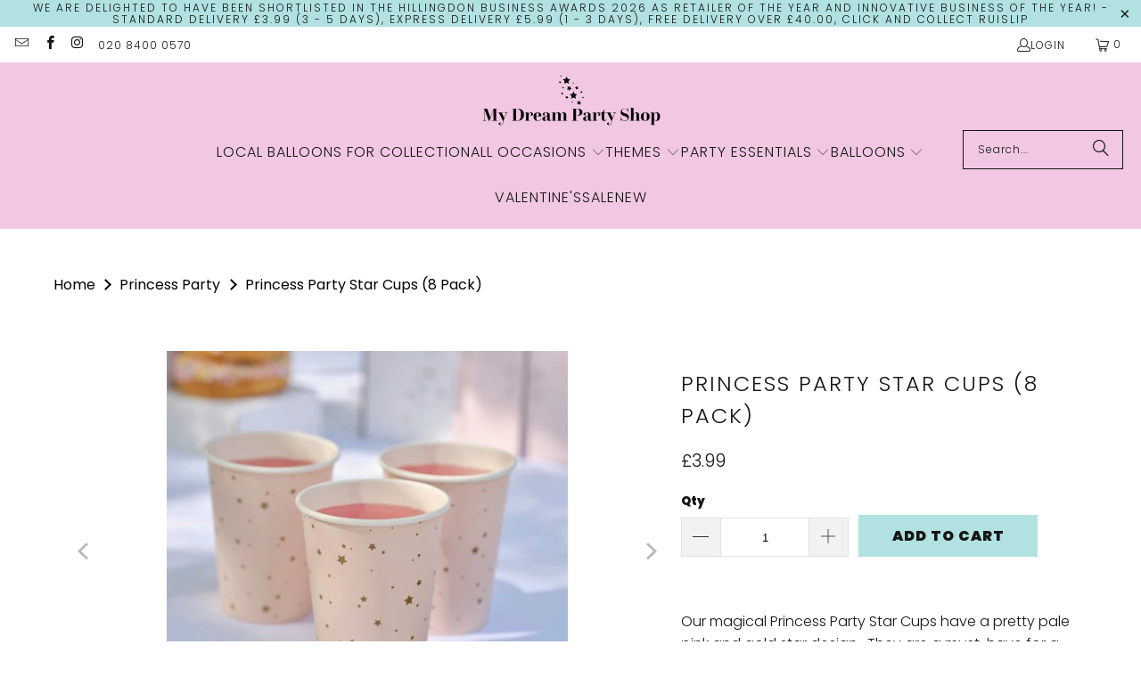

--- FILE ---
content_type: text/html; charset=utf-8
request_url: https://mydreampartyshop.com/products/princess-party-star-cups
body_size: 42869
content:
<!DOCTYPE html>
<html class="no-js no-touch" lang="en">
  <meta name='robots' content="index,follow">
  <head>
    

    <!-- Google tag (gtag.js) --> 

<script async src="https://www.googletagmanager.com/gtag/js?id=G-1153G3J0X5"></script> 

<script> 

  window.dataLayer = window.dataLayer || []; 

  function gtag(){dataLayer.push(arguments);} 

  gtag('js', new Date()); 

  

  gtag('config', 'G-1153G3J0X5'); 

</script> 
    <!-- Google Ads Remarketing Tag By FeedArmy Version 2.13 START --> 

<!-- FeedArmy tutorial found at https://feedarmy.com/adding-google-adwords-remarketing-tag-to-shopify/ --> 

  

<!-- CODE SETTINGS START --> 

<!-- CODE SETTINGS START --> 

  

<!-- Please add your Google Ads Audience Source Tag ID --> 

 

  

<!-- Please add your alpha2 code, you can find it here: https://help.shopify.com/en/api/custom-storefronts/storefront-api/reference/enum/countrycode --> 

 

  

<!-- if you have prices such as 1,000.00 set below to true, if you have prices such as 1.000,00 set below to false --> 

 

  

<!-- set your product id values are default, product_id, parent_id, sku--> 

 

  

<!-- CODE SETTINGS END --> 

<!-- CODE SETTINGS END --> 

  

<!-- ==================================== --> 

<!-- DO NOT EDIT ANYTHING BELOW THIS LINE --> 

<!-- Global site tag (gtag.js) - Ads. --> 

<script async src="https://www.googletagmanager.com/gtag/js?id=AW-834209326"></script> 

<script> 

  window.dataLayer = window.dataLayer || []; 

  function gtag(){dataLayer.push(arguments);} 

  gtag('js', new Date()); 

  gtag('config', 'AW-834209326'); 

</script> 

<!-- Global site tag (gtag.js) - Ads. --> 

 

 

  

<script> 

  gtag('event', 'view_item', { 

    'send_to': 'AW-834209326', 

'value': 3.99, 

 

    'items': [{ 

 

'id': 'shopify_GB_6853716967558_40115885047942', 

 

      'google_business_vertical': 'retail' 

    }] 

 

  }); 

</script> 

<!-- Google Ads Remarketing Tag By FeedArmy Version 2.13 END --> 
  <script>
    window.Store = window.Store || {};
    window.Store.id = 1675067507;
  </script>
    <meta charset="utf-8">
    <meta http-equiv="cleartype" content="on">
    <meta name="robots" content="index,follow">

    <!-- Mobile Specific Metas -->
    <meta name="HandheldFriendly" content="True">
    <meta name="MobileOptimized" content="320">
    <meta name="viewport" content="width=device-width,initial-scale=1">
    <meta name="theme-color" content="#ffffff">

    
    <title>
      Princess Party Star Cups I Princess Party Decorations - My Dream Party Shop 
    </title>

    
      <meta name="description" content="Our Princess Party Star Cups have a beautiful pale pink and gold star design. Use them alongside our Princess Party Decorations and Balloons."/>
    

    <link rel="preconnect" href="https://fonts.shopifycdn.com" />
    <link rel="preconnect" href="https://cdn.shopify.com" />
    <link rel="preconnect" href="https://cdn.shopifycloud.com" />

    <link rel="dns-prefetch" href="https://v.shopify.com" />
    <link rel="dns-prefetch" href="https://www.youtube.com" />
    <link rel="dns-prefetch" href="https://vimeo.com" />

    <link href="//mydreampartyshop.com/cdn/shop/t/29/assets/jquery.min.js?v=147293088974801289311709034177" as="script" rel="preload">

    <!-- Stylesheet for Fancybox library -->
    <link rel="stylesheet" href="//mydreampartyshop.com/cdn/shop/t/29/assets/fancybox.css?v=19278034316635137701709034177" type="text/css" media="all" defer>

    <!-- Stylesheets for Turbo -->
    <link href="//mydreampartyshop.com/cdn/shop/t/29/assets/styles.css?v=171986436537306666551762940017" rel="stylesheet" type="text/css" media="all" />

    <!-- Icons -->
    
      <link rel="shortcut icon" type="image/x-icon" href="//mydreampartyshop.com/cdn/shop/files/favicon_ba4b59ef-3830-4a59-859e-9fb5b5d96b13_180x180.png?v=1709036372">
      <link rel="apple-touch-icon" href="//mydreampartyshop.com/cdn/shop/files/favicon_ba4b59ef-3830-4a59-859e-9fb5b5d96b13_180x180.png?v=1709036372"/>
      <link rel="apple-touch-icon" sizes="57x57" href="//mydreampartyshop.com/cdn/shop/files/favicon_ba4b59ef-3830-4a59-859e-9fb5b5d96b13_57x57.png?v=1709036372"/>
      <link rel="apple-touch-icon" sizes="60x60" href="//mydreampartyshop.com/cdn/shop/files/favicon_ba4b59ef-3830-4a59-859e-9fb5b5d96b13_60x60.png?v=1709036372"/>
      <link rel="apple-touch-icon" sizes="72x72" href="//mydreampartyshop.com/cdn/shop/files/favicon_ba4b59ef-3830-4a59-859e-9fb5b5d96b13_72x72.png?v=1709036372"/>
      <link rel="apple-touch-icon" sizes="76x76" href="//mydreampartyshop.com/cdn/shop/files/favicon_ba4b59ef-3830-4a59-859e-9fb5b5d96b13_76x76.png?v=1709036372"/>
      <link rel="apple-touch-icon" sizes="114x114" href="//mydreampartyshop.com/cdn/shop/files/favicon_ba4b59ef-3830-4a59-859e-9fb5b5d96b13_114x114.png?v=1709036372"/>
      <link rel="apple-touch-icon" sizes="180x180" href="//mydreampartyshop.com/cdn/shop/files/favicon_ba4b59ef-3830-4a59-859e-9fb5b5d96b13_180x180.png?v=1709036372"/>
      <link rel="apple-touch-icon" sizes="228x228" href="//mydreampartyshop.com/cdn/shop/files/favicon_ba4b59ef-3830-4a59-859e-9fb5b5d96b13_228x228.png?v=1709036372"/>
    
    <link rel="canonical" href="https://mydreampartyshop.com/products/princess-party-star-cups"/>

    

    

    

    
    <script>
      window.PXUTheme = window.PXUTheme || {};
      window.PXUTheme.version = '9.3.0';
      window.PXUTheme.name = 'Turbo';
    </script>
    


    
<template id="price-ui"><span class="price " data-price></span><span class="compare-at-price" data-compare-at-price></span><span class="unit-pricing" data-unit-pricing></span></template>
    <template id="price-ui-badge"><div class="price-ui-badge__sticker price-ui-badge__sticker--">
    <span class="price-ui-badge__sticker-text" data-badge></span>
  </div></template>
    
    <template id="price-ui__price"><span class="money" data-price></span></template>
    <template id="price-ui__price-range"><span class="price-min" data-price-min><span class="money" data-price></span></span> - <span class="price-max" data-price-max><span class="money" data-price></span></span></template>
    <template id="price-ui__unit-pricing"><span class="unit-quantity" data-unit-quantity></span> | <span class="unit-price" data-unit-price><span class="money" data-price></span></span> / <span class="unit-measurement" data-unit-measurement></span></template>
    <template id="price-ui-badge__percent-savings-range">Save up to <span data-price-percent></span>%</template>
    <template id="price-ui-badge__percent-savings">Save <span data-price-percent></span>%</template>
    <template id="price-ui-badge__price-savings-range">Save up to <span class="money" data-price></span></template>
    <template id="price-ui-badge__price-savings">Save <span class="money" data-price></span></template>
    <template id="price-ui-badge__on-sale">Sale</template>
    <template id="price-ui-badge__sold-out">Sold out</template>
    <template id="price-ui-badge__in-stock">In stock</template>
    


    <script>
      
window.PXUTheme = window.PXUTheme || {};


window.PXUTheme.theme_settings = {};
window.PXUTheme.currency = {};
window.PXUTheme.routes = window.PXUTheme.routes || {};


window.PXUTheme.theme_settings.display_tos_checkbox = false;
window.PXUTheme.theme_settings.go_to_checkout = false;
window.PXUTheme.theme_settings.cart_action = "ajax";
window.PXUTheme.theme_settings.cart_shipping_calculator = false;


window.PXUTheme.theme_settings.collection_swatches = false;
window.PXUTheme.theme_settings.collection_secondary_image = false;


window.PXUTheme.currency.show_multiple_currencies = false;
window.PXUTheme.currency.shop_currency = "GBP";
window.PXUTheme.currency.default_currency = "GBP";
window.PXUTheme.currency.display_format = "money_format";
window.PXUTheme.currency.money_format = "£{{amount}}";
window.PXUTheme.currency.money_format_no_currency = "£{{amount}}";
window.PXUTheme.currency.money_format_currency = "£{{amount}} GBP";
window.PXUTheme.currency.native_multi_currency = false;
window.PXUTheme.currency.iso_code = "GBP";
window.PXUTheme.currency.symbol = "£";


window.PXUTheme.theme_settings.display_inventory_left = false;
window.PXUTheme.theme_settings.inventory_threshold = 10;
window.PXUTheme.theme_settings.limit_quantity = false;


window.PXUTheme.theme_settings.menu_position = null;


window.PXUTheme.theme_settings.newsletter_popup = false;
window.PXUTheme.theme_settings.newsletter_popup_days = "2";
window.PXUTheme.theme_settings.newsletter_popup_mobile = false;
window.PXUTheme.theme_settings.newsletter_popup_seconds = 6;


window.PXUTheme.theme_settings.pagination_type = "load_more";


window.PXUTheme.theme_settings.enable_shopify_collection_badges = true;
window.PXUTheme.theme_settings.quick_shop_thumbnail_position = "bottom-thumbnails";
window.PXUTheme.theme_settings.product_form_style = "select";
window.PXUTheme.theme_settings.sale_banner_enabled = true;
window.PXUTheme.theme_settings.display_savings = false;
window.PXUTheme.theme_settings.display_sold_out_price = true;
window.PXUTheme.theme_settings.free_text = "Free";
window.PXUTheme.theme_settings.video_looping = false;
window.PXUTheme.theme_settings.quick_shop_style = "popup";
window.PXUTheme.theme_settings.hover_enabled = false;


window.PXUTheme.routes.cart_url = "/cart";
window.PXUTheme.routes.cart_update_url = "/cart/update";
window.PXUTheme.routes.root_url = "/";
window.PXUTheme.routes.search_url = "/search";
window.PXUTheme.routes.all_products_collection_url = "/collections/all";
window.PXUTheme.routes.product_recommendations_url = "/recommendations/products";
window.PXUTheme.routes.predictive_search_url = "/search/suggest";


window.PXUTheme.theme_settings.image_loading_style = "blur-up";


window.PXUTheme.theme_settings.enable_autocomplete = true;


window.PXUTheme.theme_settings.page_dots_enabled = false;
window.PXUTheme.theme_settings.slideshow_arrow_size = "light";


window.PXUTheme.theme_settings.quick_shop_enabled = false;


window.PXUTheme.translation = {};


window.PXUTheme.translation.agree_to_terms_warning = "You must agree with the terms and conditions to checkout.";
window.PXUTheme.translation.one_item_left = "item left";
window.PXUTheme.translation.items_left_text = "items left";
window.PXUTheme.translation.cart_savings_text = "Total Savings";
window.PXUTheme.translation.cart_discount_text = "Discount";
window.PXUTheme.translation.cart_subtotal_text = "Subtotal";
window.PXUTheme.translation.cart_remove_text = "Remove";
window.PXUTheme.translation.cart_free_text = "Free";


window.PXUTheme.translation.newsletter_success_text = "Thank you for joining our mailing list!";


window.PXUTheme.translation.notify_email = "Enter your email address...";
window.PXUTheme.translation.notify_email_value = "Translation missing: en.contact.fields.email";
window.PXUTheme.translation.notify_email_send = "Send";
window.PXUTheme.translation.notify_message_first = "Please notify me when ";
window.PXUTheme.translation.notify_message_last = " becomes available - ";
window.PXUTheme.translation.notify_success_text = "Thanks! We will notify you when this product becomes available!";


window.PXUTheme.translation.add_to_cart = "Add to Cart";
window.PXUTheme.translation.coming_soon_text = "Coming Soon";
window.PXUTheme.translation.sold_out_text = "Sold Out";
window.PXUTheme.translation.sale_text = "Sale";
window.PXUTheme.translation.savings_text = "You Save";
window.PXUTheme.translation.from_text = "from";
window.PXUTheme.translation.new_text = "New";
window.PXUTheme.translation.pre_order_text = "Pre-Order";
window.PXUTheme.translation.unavailable_text = "Unavailable";


window.PXUTheme.translation.all_results = "View all results";
window.PXUTheme.translation.no_results = "Sorry, no results!";


window.PXUTheme.media_queries = {};
window.PXUTheme.media_queries.small = window.matchMedia( "(max-width: 480px)" );
window.PXUTheme.media_queries.medium = window.matchMedia( "(max-width: 798px)" );
window.PXUTheme.media_queries.large = window.matchMedia( "(min-width: 799px)" );
window.PXUTheme.media_queries.larger = window.matchMedia( "(min-width: 960px)" );
window.PXUTheme.media_queries.xlarge = window.matchMedia( "(min-width: 1200px)" );
window.PXUTheme.media_queries.ie10 = window.matchMedia( "all and (-ms-high-contrast: none), (-ms-high-contrast: active)" );
window.PXUTheme.media_queries.tablet = window.matchMedia( "only screen and (min-width: 799px) and (max-width: 1024px)" );
window.PXUTheme.media_queries.mobile_and_tablet = window.matchMedia( "(max-width: 1024px)" );
    </script>

    

    
      <script src="//mydreampartyshop.com/cdn/shop/t/29/assets/instantclick.min.js?v=20092422000980684151709034177" data-no-instant defer></script>

      <script data-no-instant>
        window.addEventListener('DOMContentLoaded', function() {

          function inIframe() {
            try {
              return window.self !== window.top;
            } catch (e) {
              return true;
            }
          }

          if (!inIframe()){
            InstantClick.on('change', function() {

              $('head script[src*="shopify"]').each(function() {
                var script = document.createElement('script');
                script.type = 'text/javascript';
                script.src = $(this).attr('src');

                $('body').append(script);
              });

              $('body').removeClass('fancybox-active');
              $.fancybox.destroy();

              InstantClick.init();

            });
          }
        });
      </script>
    

    <script>
      
    </script>

    <script>window.performance && window.performance.mark && window.performance.mark('shopify.content_for_header.start');</script><meta name="google-site-verification" content="GpBwnWxJrR2qbWpq8nX5Dgsa7_VlRjKb8bFpEU0PBPo">
<meta id="shopify-digital-wallet" name="shopify-digital-wallet" content="/1675067507/digital_wallets/dialog">
<meta name="shopify-checkout-api-token" content="f2debc1d68ecac73478d8cfbe83c52e8">
<meta id="in-context-paypal-metadata" data-shop-id="1675067507" data-venmo-supported="false" data-environment="production" data-locale="en_US" data-paypal-v4="true" data-currency="GBP">
<link rel="alternate" type="application/json+oembed" href="https://mydreampartyshop.com/products/princess-party-star-cups.oembed">
<script async="async" src="/checkouts/internal/preloads.js?locale=en-GB"></script>
<link rel="preconnect" href="https://shop.app" crossorigin="anonymous">
<script async="async" src="https://shop.app/checkouts/internal/preloads.js?locale=en-GB&shop_id=1675067507" crossorigin="anonymous"></script>
<script id="apple-pay-shop-capabilities" type="application/json">{"shopId":1675067507,"countryCode":"GB","currencyCode":"GBP","merchantCapabilities":["supports3DS"],"merchantId":"gid:\/\/shopify\/Shop\/1675067507","merchantName":"My Dream Party Shop ","requiredBillingContactFields":["postalAddress","email","phone"],"requiredShippingContactFields":["postalAddress","email","phone"],"shippingType":"shipping","supportedNetworks":["visa","maestro","masterCard","amex","discover","elo"],"total":{"type":"pending","label":"My Dream Party Shop ","amount":"1.00"},"shopifyPaymentsEnabled":true,"supportsSubscriptions":true}</script>
<script id="shopify-features" type="application/json">{"accessToken":"f2debc1d68ecac73478d8cfbe83c52e8","betas":["rich-media-storefront-analytics"],"domain":"mydreampartyshop.com","predictiveSearch":true,"shopId":1675067507,"locale":"en"}</script>
<script>var Shopify = Shopify || {};
Shopify.shop = "my-dream-party-uk.myshopify.com";
Shopify.locale = "en";
Shopify.currency = {"active":"GBP","rate":"1.0"};
Shopify.country = "GB";
Shopify.theme = {"name":"turbo-portland","id":124726345862,"schema_name":"Turbo","schema_version":"9.3.0","theme_store_id":null,"role":"main"};
Shopify.theme.handle = "null";
Shopify.theme.style = {"id":null,"handle":null};
Shopify.cdnHost = "mydreampartyshop.com/cdn";
Shopify.routes = Shopify.routes || {};
Shopify.routes.root = "/";</script>
<script type="module">!function(o){(o.Shopify=o.Shopify||{}).modules=!0}(window);</script>
<script>!function(o){function n(){var o=[];function n(){o.push(Array.prototype.slice.apply(arguments))}return n.q=o,n}var t=o.Shopify=o.Shopify||{};t.loadFeatures=n(),t.autoloadFeatures=n()}(window);</script>
<script>
  window.ShopifyPay = window.ShopifyPay || {};
  window.ShopifyPay.apiHost = "shop.app\/pay";
  window.ShopifyPay.redirectState = null;
</script>
<script id="shop-js-analytics" type="application/json">{"pageType":"product"}</script>
<script defer="defer" async type="module" src="//mydreampartyshop.com/cdn/shopifycloud/shop-js/modules/v2/client.init-shop-cart-sync_C5BV16lS.en.esm.js"></script>
<script defer="defer" async type="module" src="//mydreampartyshop.com/cdn/shopifycloud/shop-js/modules/v2/chunk.common_CygWptCX.esm.js"></script>
<script type="module">
  await import("//mydreampartyshop.com/cdn/shopifycloud/shop-js/modules/v2/client.init-shop-cart-sync_C5BV16lS.en.esm.js");
await import("//mydreampartyshop.com/cdn/shopifycloud/shop-js/modules/v2/chunk.common_CygWptCX.esm.js");

  window.Shopify.SignInWithShop?.initShopCartSync?.({"fedCMEnabled":true,"windoidEnabled":true});

</script>
<script>
  window.Shopify = window.Shopify || {};
  if (!window.Shopify.featureAssets) window.Shopify.featureAssets = {};
  window.Shopify.featureAssets['shop-js'] = {"shop-cart-sync":["modules/v2/client.shop-cart-sync_ZFArdW7E.en.esm.js","modules/v2/chunk.common_CygWptCX.esm.js"],"init-fed-cm":["modules/v2/client.init-fed-cm_CmiC4vf6.en.esm.js","modules/v2/chunk.common_CygWptCX.esm.js"],"shop-button":["modules/v2/client.shop-button_tlx5R9nI.en.esm.js","modules/v2/chunk.common_CygWptCX.esm.js"],"shop-cash-offers":["modules/v2/client.shop-cash-offers_DOA2yAJr.en.esm.js","modules/v2/chunk.common_CygWptCX.esm.js","modules/v2/chunk.modal_D71HUcav.esm.js"],"init-windoid":["modules/v2/client.init-windoid_sURxWdc1.en.esm.js","modules/v2/chunk.common_CygWptCX.esm.js"],"shop-toast-manager":["modules/v2/client.shop-toast-manager_ClPi3nE9.en.esm.js","modules/v2/chunk.common_CygWptCX.esm.js"],"init-shop-email-lookup-coordinator":["modules/v2/client.init-shop-email-lookup-coordinator_B8hsDcYM.en.esm.js","modules/v2/chunk.common_CygWptCX.esm.js"],"init-shop-cart-sync":["modules/v2/client.init-shop-cart-sync_C5BV16lS.en.esm.js","modules/v2/chunk.common_CygWptCX.esm.js"],"avatar":["modules/v2/client.avatar_BTnouDA3.en.esm.js"],"pay-button":["modules/v2/client.pay-button_FdsNuTd3.en.esm.js","modules/v2/chunk.common_CygWptCX.esm.js"],"init-customer-accounts":["modules/v2/client.init-customer-accounts_DxDtT_ad.en.esm.js","modules/v2/client.shop-login-button_C5VAVYt1.en.esm.js","modules/v2/chunk.common_CygWptCX.esm.js","modules/v2/chunk.modal_D71HUcav.esm.js"],"init-shop-for-new-customer-accounts":["modules/v2/client.init-shop-for-new-customer-accounts_ChsxoAhi.en.esm.js","modules/v2/client.shop-login-button_C5VAVYt1.en.esm.js","modules/v2/chunk.common_CygWptCX.esm.js","modules/v2/chunk.modal_D71HUcav.esm.js"],"shop-login-button":["modules/v2/client.shop-login-button_C5VAVYt1.en.esm.js","modules/v2/chunk.common_CygWptCX.esm.js","modules/v2/chunk.modal_D71HUcav.esm.js"],"init-customer-accounts-sign-up":["modules/v2/client.init-customer-accounts-sign-up_CPSyQ0Tj.en.esm.js","modules/v2/client.shop-login-button_C5VAVYt1.en.esm.js","modules/v2/chunk.common_CygWptCX.esm.js","modules/v2/chunk.modal_D71HUcav.esm.js"],"shop-follow-button":["modules/v2/client.shop-follow-button_Cva4Ekp9.en.esm.js","modules/v2/chunk.common_CygWptCX.esm.js","modules/v2/chunk.modal_D71HUcav.esm.js"],"checkout-modal":["modules/v2/client.checkout-modal_BPM8l0SH.en.esm.js","modules/v2/chunk.common_CygWptCX.esm.js","modules/v2/chunk.modal_D71HUcav.esm.js"],"lead-capture":["modules/v2/client.lead-capture_Bi8yE_yS.en.esm.js","modules/v2/chunk.common_CygWptCX.esm.js","modules/v2/chunk.modal_D71HUcav.esm.js"],"shop-login":["modules/v2/client.shop-login_D6lNrXab.en.esm.js","modules/v2/chunk.common_CygWptCX.esm.js","modules/v2/chunk.modal_D71HUcav.esm.js"],"payment-terms":["modules/v2/client.payment-terms_CZxnsJam.en.esm.js","modules/v2/chunk.common_CygWptCX.esm.js","modules/v2/chunk.modal_D71HUcav.esm.js"]};
</script>
<script>(function() {
  var isLoaded = false;
  function asyncLoad() {
    if (isLoaded) return;
    isLoaded = true;
    var urls = ["https:\/\/ecommplugins-scripts.trustpilot.com\/v2.1\/js\/header.min.js?settings=eyJrZXkiOiJESlBVWEJpVk1ubUxKMU5DIiwicyI6InNrdSJ9\u0026v=2.5\u0026shop=my-dream-party-uk.myshopify.com","https:\/\/ecommplugins-trustboxsettings.trustpilot.com\/my-dream-party-uk.myshopify.com.js?settings=1658479813776\u0026shop=my-dream-party-uk.myshopify.com"];
    for (var i = 0; i < urls.length; i++) {
      var s = document.createElement('script');
      s.type = 'text/javascript';
      s.async = true;
      s.src = urls[i];
      var x = document.getElementsByTagName('script')[0];
      x.parentNode.insertBefore(s, x);
    }
  };
  if(window.attachEvent) {
    window.attachEvent('onload', asyncLoad);
  } else {
    window.addEventListener('load', asyncLoad, false);
  }
})();</script>
<script id="__st">var __st={"a":1675067507,"offset":0,"reqid":"4f246a9c-5808-42de-a4f4-27c241559d59-1768679984","pageurl":"mydreampartyshop.com\/products\/princess-party-star-cups","u":"6dfcdcd8ea2a","p":"product","rtyp":"product","rid":6853716967558};</script>
<script>window.ShopifyPaypalV4VisibilityTracking = true;</script>
<script id="captcha-bootstrap">!function(){'use strict';const t='contact',e='account',n='new_comment',o=[[t,t],['blogs',n],['comments',n],[t,'customer']],c=[[e,'customer_login'],[e,'guest_login'],[e,'recover_customer_password'],[e,'create_customer']],r=t=>t.map((([t,e])=>`form[action*='/${t}']:not([data-nocaptcha='true']) input[name='form_type'][value='${e}']`)).join(','),a=t=>()=>t?[...document.querySelectorAll(t)].map((t=>t.form)):[];function s(){const t=[...o],e=r(t);return a(e)}const i='password',u='form_key',d=['recaptcha-v3-token','g-recaptcha-response','h-captcha-response',i],f=()=>{try{return window.sessionStorage}catch{return}},m='__shopify_v',_=t=>t.elements[u];function p(t,e,n=!1){try{const o=window.sessionStorage,c=JSON.parse(o.getItem(e)),{data:r}=function(t){const{data:e,action:n}=t;return t[m]||n?{data:e,action:n}:{data:t,action:n}}(c);for(const[e,n]of Object.entries(r))t.elements[e]&&(t.elements[e].value=n);n&&o.removeItem(e)}catch(o){console.error('form repopulation failed',{error:o})}}const l='form_type',E='cptcha';function T(t){t.dataset[E]=!0}const w=window,h=w.document,L='Shopify',v='ce_forms',y='captcha';let A=!1;((t,e)=>{const n=(g='f06e6c50-85a8-45c8-87d0-21a2b65856fe',I='https://cdn.shopify.com/shopifycloud/storefront-forms-hcaptcha/ce_storefront_forms_captcha_hcaptcha.v1.5.2.iife.js',D={infoText:'Protected by hCaptcha',privacyText:'Privacy',termsText:'Terms'},(t,e,n)=>{const o=w[L][v],c=o.bindForm;if(c)return c(t,g,e,D).then(n);var r;o.q.push([[t,g,e,D],n]),r=I,A||(h.body.append(Object.assign(h.createElement('script'),{id:'captcha-provider',async:!0,src:r})),A=!0)});var g,I,D;w[L]=w[L]||{},w[L][v]=w[L][v]||{},w[L][v].q=[],w[L][y]=w[L][y]||{},w[L][y].protect=function(t,e){n(t,void 0,e),T(t)},Object.freeze(w[L][y]),function(t,e,n,w,h,L){const[v,y,A,g]=function(t,e,n){const i=e?o:[],u=t?c:[],d=[...i,...u],f=r(d),m=r(i),_=r(d.filter((([t,e])=>n.includes(e))));return[a(f),a(m),a(_),s()]}(w,h,L),I=t=>{const e=t.target;return e instanceof HTMLFormElement?e:e&&e.form},D=t=>v().includes(t);t.addEventListener('submit',(t=>{const e=I(t);if(!e)return;const n=D(e)&&!e.dataset.hcaptchaBound&&!e.dataset.recaptchaBound,o=_(e),c=g().includes(e)&&(!o||!o.value);(n||c)&&t.preventDefault(),c&&!n&&(function(t){try{if(!f())return;!function(t){const e=f();if(!e)return;const n=_(t);if(!n)return;const o=n.value;o&&e.removeItem(o)}(t);const e=Array.from(Array(32),(()=>Math.random().toString(36)[2])).join('');!function(t,e){_(t)||t.append(Object.assign(document.createElement('input'),{type:'hidden',name:u})),t.elements[u].value=e}(t,e),function(t,e){const n=f();if(!n)return;const o=[...t.querySelectorAll(`input[type='${i}']`)].map((({name:t})=>t)),c=[...d,...o],r={};for(const[a,s]of new FormData(t).entries())c.includes(a)||(r[a]=s);n.setItem(e,JSON.stringify({[m]:1,action:t.action,data:r}))}(t,e)}catch(e){console.error('failed to persist form',e)}}(e),e.submit())}));const S=(t,e)=>{t&&!t.dataset[E]&&(n(t,e.some((e=>e===t))),T(t))};for(const o of['focusin','change'])t.addEventListener(o,(t=>{const e=I(t);D(e)&&S(e,y())}));const B=e.get('form_key'),M=e.get(l),P=B&&M;t.addEventListener('DOMContentLoaded',(()=>{const t=y();if(P)for(const e of t)e.elements[l].value===M&&p(e,B);[...new Set([...A(),...v().filter((t=>'true'===t.dataset.shopifyCaptcha))])].forEach((e=>S(e,t)))}))}(h,new URLSearchParams(w.location.search),n,t,e,['guest_login'])})(!0,!0)}();</script>
<script integrity="sha256-4kQ18oKyAcykRKYeNunJcIwy7WH5gtpwJnB7kiuLZ1E=" data-source-attribution="shopify.loadfeatures" defer="defer" src="//mydreampartyshop.com/cdn/shopifycloud/storefront/assets/storefront/load_feature-a0a9edcb.js" crossorigin="anonymous"></script>
<script crossorigin="anonymous" defer="defer" src="//mydreampartyshop.com/cdn/shopifycloud/storefront/assets/shopify_pay/storefront-65b4c6d7.js?v=20250812"></script>
<script data-source-attribution="shopify.dynamic_checkout.dynamic.init">var Shopify=Shopify||{};Shopify.PaymentButton=Shopify.PaymentButton||{isStorefrontPortableWallets:!0,init:function(){window.Shopify.PaymentButton.init=function(){};var t=document.createElement("script");t.src="https://mydreampartyshop.com/cdn/shopifycloud/portable-wallets/latest/portable-wallets.en.js",t.type="module",document.head.appendChild(t)}};
</script>
<script data-source-attribution="shopify.dynamic_checkout.buyer_consent">
  function portableWalletsHideBuyerConsent(e){var t=document.getElementById("shopify-buyer-consent"),n=document.getElementById("shopify-subscription-policy-button");t&&n&&(t.classList.add("hidden"),t.setAttribute("aria-hidden","true"),n.removeEventListener("click",e))}function portableWalletsShowBuyerConsent(e){var t=document.getElementById("shopify-buyer-consent"),n=document.getElementById("shopify-subscription-policy-button");t&&n&&(t.classList.remove("hidden"),t.removeAttribute("aria-hidden"),n.addEventListener("click",e))}window.Shopify?.PaymentButton&&(window.Shopify.PaymentButton.hideBuyerConsent=portableWalletsHideBuyerConsent,window.Shopify.PaymentButton.showBuyerConsent=portableWalletsShowBuyerConsent);
</script>
<script data-source-attribution="shopify.dynamic_checkout.cart.bootstrap">document.addEventListener("DOMContentLoaded",(function(){function t(){return document.querySelector("shopify-accelerated-checkout-cart, shopify-accelerated-checkout")}if(t())Shopify.PaymentButton.init();else{new MutationObserver((function(e,n){t()&&(Shopify.PaymentButton.init(),n.disconnect())})).observe(document.body,{childList:!0,subtree:!0})}}));
</script>
<link id="shopify-accelerated-checkout-styles" rel="stylesheet" media="screen" href="https://mydreampartyshop.com/cdn/shopifycloud/portable-wallets/latest/accelerated-checkout-backwards-compat.css" crossorigin="anonymous">
<style id="shopify-accelerated-checkout-cart">
        #shopify-buyer-consent {
  margin-top: 1em;
  display: inline-block;
  width: 100%;
}

#shopify-buyer-consent.hidden {
  display: none;
}

#shopify-subscription-policy-button {
  background: none;
  border: none;
  padding: 0;
  text-decoration: underline;
  font-size: inherit;
  cursor: pointer;
}

#shopify-subscription-policy-button::before {
  box-shadow: none;
}

      </style>

<script>window.performance && window.performance.mark && window.performance.mark('shopify.content_for_header.end');</script>

    

<meta name="author" content="My Dream Party Shop ">
<meta property="og:url" content="https://mydreampartyshop.com/products/princess-party-star-cups">
<meta property="og:site_name" content="My Dream Party Shop ">




  <meta property="og:type" content="product">
  <meta property="og:title" content="Princess Party Star Cups (8 Pack)">
  
    
      <meta property="og:image" content="https://mydreampartyshop.com/cdn/shop/products/Princess-Party-Star-Cups-Ginger-Ray-x-450_600x.jpg?v=1678277262">
      <meta property="og:image:secure_url" content="https://mydreampartyshop.com/cdn/shop/products/Princess-Party-Star-Cups-Ginger-Ray-x-450_600x.jpg?v=1678277262">
      
      <meta property="og:image:width" content="450">
      <meta property="og:image:height" content="450">
    
      <meta property="og:image" content="https://mydreampartyshop.com/cdn/shop/products/Pink-and-Gold-Star-Cups-Ginger-Ray-x-450_600x.jpg?v=1678277262">
      <meta property="og:image:secure_url" content="https://mydreampartyshop.com/cdn/shop/products/Pink-and-Gold-Star-Cups-Ginger-Ray-x-450_600x.jpg?v=1678277262">
      
      <meta property="og:image:width" content="450">
      <meta property="og:image:height" content="450">
    
      <meta property="og:image" content="https://mydreampartyshop.com/cdn/shop/products/Princess-Party-Star-Cups-x-450_600x.jpg?v=1678277261">
      <meta property="og:image:secure_url" content="https://mydreampartyshop.com/cdn/shop/products/Princess-Party-Star-Cups-x-450_600x.jpg?v=1678277261">
      
      <meta property="og:image:width" content="450">
      <meta property="og:image:height" content="450">
    
  
  <meta property="product:price:amount" content="3.99">
  <meta property="product:price:currency" content="GBP">



  <meta property="og:description" content="Our Princess Party Star Cups have a beautiful pale pink and gold star design. Use them alongside our Princess Party Decorations and Balloons.">




<meta name="twitter:card" content="summary">

  <meta name="twitter:title" content="Princess Party Star Cups (8 Pack)">
  <meta name="twitter:description" content="Our magical Princess Party Star Cups have a pretty pale pink and gold star design.  They are a must-have for a Princess Party and will look incredible on your party table. 
Match these party cups with the other pretty tableware from our Princess Party collection.  
See all our Princess Party Decorations.

Each pack contains 8 x party cups measuring 11cm (H)
">
  <meta name="twitter:image" content="https://mydreampartyshop.com/cdn/shop/products/Princess-Party-Star-Cups-Ginger-Ray-x-450_240x.jpg?v=1678277262">
  <meta name="twitter:image:width" content="240">
  <meta name="twitter:image:height" content="240">
  <meta name="twitter:image:alt" content="Pink and Gold Princess Party Cups I Princess Party Decorations I My Dream Party Shop UK">



    
    
    <script src="//mydreampartyshop.com/cdn/shop/t/29/assets/storepickupcr.js?v=148475456689728744181768305675" defer="defer"></script>
  <!-- BEGIN app block: shopify://apps/store-pickup-delivery-cr/blocks/app-embed/c3fec40a-5cb2-4a2b-851c-ed1eaed98975 -->



<style>.cr-hide{display: none!important}</style>

<script type="text/javascript">
    document.addEventListener('crButtonsLoaded', function (e) {
        var pickupContainer = document.getElementById("pickup-container");
        var crStoreForm = pickupContainer.closest("form");
        if (!crStoreForm) return;

        
        
        
        
            if (crStoreForm.action.indexOf('locale=') > -1){
                crStoreForm.action = crStoreForm.action.replace(/\?locale=(.*)\&?/ig, '?locale=en&step=contact_information')
            } else {
                crStoreForm.action += '?locale=en&step=contact_information';
            }        
        

        var crShippingInformation =  crStoreForm.action;
        var pivot = crShippingInformation.replace(/checkout\\[shipping_address\\]\\[first_name\\](.*?)\\&/ig, '');
        crShippingInformation = pivot + "&checkout[shipping_address][first_name]=&";

        pivot = crShippingInformation.replace(/checkout\\[shipping_address\\]\\[last_name\\](.*?)\\&/ig, '');
        crShippingInformation = pivot + "checkout[shipping_address][last_name]=&";

        pivot = crShippingInformation.replace(/checkout\\[shipping_address\\]\\[city\\](.*?)\\&/ig, '');
        crShippingInformation = pivot + "checkout[shipping_address][city]=&";

        pivot = crShippingInformation.replace(/checkout\\[shipping_address\\]\\[province\\](.*?)\\&/ig, '');
        crShippingInformation = pivot + "checkout[shipping_address][province]=&";

        pivot = crShippingInformation.replace(/checkout\\[shipping_address\\]\\[address1\\](.*?)\\&/ig, '');
        crShippingInformation = pivot + "checkout[shipping_address][address1]=&";

        pivot = crShippingInformation.replace(/checkout\\[shipping_address\\]\\[phone\\](.*?)\\&/ig, '');
        crShippingInformation = pivot + "checkout[shipping_address][phone]=&";

        pivot = crShippingInformation.replace(/checkout\\[shipping_address\\]\\[zip\\](.*?)\\&/ig, '');
        crShippingInformation = pivot + "checkout[shipping_address][zip]=&";

        pivot = crShippingInformation.replace(/checkout\\[shipping_address\\]\\[company\\](.*?)\\&/ig, '');
        crShippingInformation = pivot + "checkout[shipping_address][company]=&";
        crStoreForm.action = crShippingInformation
    })

    if (typeof storePickupSettings === 'undefined') {
        var storePickupSettings = '';
        var pickupLocale = '';
        var pickupCompany = '';
        var stores = [];
        var pickupTranslations = {};
        var pickupAddress = '';
    }

    
    var storePickupSettings = {"moneyFormat":"£{{amount}}","max_days":0,"min_days":0,"name":true,"phone":true,"email":true,"date_enabled":true,"mandatory_collections":[{"id":"gid://shopify/Collection/263234683014","title":"Air Filled Balloon Designs","handle":"air-filled-balloon-designs"},{"id":"gid://shopify/Collection/262213599366","title":"Christmas Helium Balloons","handle":"christmas-helium-balloons"},{"id":"gid://shopify/Collection/260404904070","title":"Easter Helium Balloons","handle":"easter-helium-balloons"},{"id":"gid://shopify/Collection/204251857030","title":"Gender Reveal, Baby Shower and New Baby (Helium Balloons)","handle":"gender-reveal-baby-shower-and-new-baby-helium-balloons"},{"id":"gid://shopify/Collection/262095569030","title":"Halloween Helium Balloons","handle":"halloween-helium-balloons"},{"id":"gid://shopify/Collection/204203491462","title":"Helium Balloons for Men","handle":"balloons-for-men"},{"id":"gid://shopify/Collection/204203065478","title":"Helium Birthday Balloons","handle":"helium-birthday-balloons"},{"id":"gid://shopify/Collection/263308968070","title":"Helium Christening and Holy Communion Balloons","handle":"helium-christening-balloons"},{"id":"gid://shopify/Collection/261115379846","title":"Helium Father's Day Balloons","handle":"helium-fathers-day-balloons"},{"id":"gid://shopify/Collection/262016073862","title":"Helium Hen Party Balloons","handle":"helium-hen-party-balloons"},{"id":"gid://shopify/Collection/203775082630","title":"Helium Inflated Children's Balloons for Collection","handle":"childrens-balloons-helium-inflated-for-collection"},{"id":"gid://shopify/Collection/204537626758","title":"Helium Mother's Day Balloons","handle":"helium-mothers-day-balloons"},{"id":"gid://shopify/Collection/204203294854","title":"Helium Number Balloons","handle":"helium-number-balloons"},{"id":"gid://shopify/Collection/260653187206","title":"Helium Other Occasions","handle":"helium-balloons-for-other-occasions-collection-ruislip"},{"id":"gid://shopify/Collection/261213814918","title":"Helium Party Balloons","handle":"helium-party-balloons"},{"id":"gid://shopify/Collection/262869450886","title":"Helium Wedding Balloons","handle":"wedding-balloons-ruislip"},{"id":"gid://shopify/Collection/202344169606","title":"Inflated Helium Balloons for Collection","handle":"inflated-helium-balloons-for-collection"},{"id":"gid://shopify/Collection/271685779590","title":"New Year's Eve Helium and Air Filled Balloons","handle":"new-years-eve-helium-and-air-filled-balloons"},{"id":"gid://shopify/Collection/263614988422","title":"Union Jack Helium Balloons for Collection","handle":"royal-jubilee-balloons-for-collection"},{"id":"gid://shopify/Collection/203774689414","title":"Valentine's Helium Balloons for Collection","handle":"valentines-helium-balloons-for-collection"}],"blackoutDates":"2021,3,4-2021,3,5-2021,4,28-2021,4,29-2021,4,31-2021,5,1-2021,5,2-2021,5,3-2021,5,4-2021,5,5-2021,5,6-2021,7,5-2021,7,6-2021,7,7-2021,7,8-2021,7,9-2021,7,10-2021,7,11-2021,7,12-2021,7,13-2021,7,14-2021,3,22-2021,4,2-2021,4,30-2021,4,3-2021,5,13-2021,5,12-2021,6,6-2021,6,3-2021,6,4-2021,5,27-2021,7,21-2021,7,22-2021,7,23-2021,7,24-2021,7,25-2021,7,27-2021,7,28-2021,8,4-2021,8,19-2021,8,18-2021,9,8-2021,9,9-2021,9,10-2021,9,11-2021,9,12-2021,9,13-2021,9,14-2021,9,15-2021,11,25-2021,11,26-2021,11,27-2021,11,28-2022,0,1-2022,0,15-2022,4,29-2022,4,30-2022,4,31-2022,5,1-2022,3,1-2022,3,11-2022,3,12-2022,3,13-2022,3,15-2022,3,17-2022,3,10-2022,3,16-2022,3,18-2022,4,10-2022,4,9-2022,3,23-2022,4,4-2022,4,2-2022,4,8-2022,4,14-2022,4,15-2022,5,12-2022,6,1-2022,6,2-2022,6,3-2022,7,31-2022,7,17-2022,7,18-2022,7,19-2022,7,20-2022,7,22-2022,7,21-2022,7,23-2022,7,24-2022,7,25-2022,7,26-2022,7,27-2022,7,28-2022,7,29-2022,7,30-2022,9,22-2022,9,23-2022,9,24-2022,9,25-2022,9,26-2022,9,27-2022,9,28-2022,9,29-2022,8,13-2022,8,14-2022,7,3-2022,7,13-2023,0,1-2023,0,2-2023,0,27-2023,1,11-2023,1,12-2023,1,13-2023,1,14-2023,1,15-2023,1,16-2023,1,17-2023,1,18-2023,1,19-2023,2,5-2023,2,11-2023,3,7-2023,3,8-2023,3,9-2023,3,10-2023,4,27-2023,4,28-2023,4,29-2023,4,30-2023,4,31-2023,5,1-2023,5,2-2023,5,3-2023,5,4-2023,6,22-2023,6,23-2023,6,24-2023,6,25-2023,6,26-2023,6,27-2023,6,28-2023,6,29-2023,6,30-2023,6,31-2023,7,1-2023,7,2-2023,7,3-2023,7,4-2023,7,5-2023,7,6-2023,9,21-2023,9,22-2023,9,23-2023,9,24-2023,9,25-2023,9,26-2023,9,27-2023,9,28-2023,9,29-2023,2,19-2023,2,26-2023,3,2-2023,3,16-2023,3,22-2023,3,23-2023,3,30-2023,4,1-2023,4,14-2023,4,21-2023,5,10-2023,5,11-2023,5,30-2023,5,29-2023,9,20-2023,5,22-2023,5,18-2023,5,25-2023,6,16-2023,6,2-2023,6,9-2023,6,14-2023,6,15-2023,7,28-2023,7,27-2023,10,18-2023,10,19-2023,10,20-2023,10,21-2023,7,9-2023,7,10-2023,7,20-2023,7,26-2023,8,3-2023,8,10-2023,10,24-2023,10,25-2023,10,26-2023,8,17-2023,8,23-2023,8,24-2023,9,1-2023,9,8-2023,9,15-2023,11,3-2023,10,12-2023,11,24-2024,8,28-2024,9,19-2024,9,20-2024,9,21-2024,9,22-2024,9,23-2024,9,24-2024,9,25-2024,9,26-2024,9,27-2024,7,17-2024,7,18-2024,7,19-2024,7,20-2024,7,21-2024,7,22-2024,7,23-2024,7,24-2024,7,25-2024,7,26-2024,7,27-2024,7,28-2024,7,29-2024,7,30-2024,7,31-2024,8,1-2023,11,2-2023,11,10-2023,11,23-2024,0,1-2023,11,31-2024,0,7-2024,0,14-2024,0,21-2024,0,27-2024,0,28-2024,1,4-2024,1,11-2024,1,18-2024,1,25-2024,2,3-2024,2,16-2024,2,17-2024,2,22-2024,3,14-2024,3,20-2024,3,21-2024,4,5-2024,4,30-2024,4,31-2024,5,1-2024,5,2-2024,5,28-2024,5,27-2024,5,9-2024,5,16-2024,5,21-2024,5,22-2024,6,20-2024,5,30-2024,6,6-2024,7,16-2024,7,15-2024,6,7-2024,6,27-2024,6,14-2024,6,19-2024,6,25-2024,6,26-2024,6,28-2024,8,2-2024,11,5-2024,11,6-2024,11,7-2024,11,8-2024,8,8-2024,8,15-2024,8,22-2024,8,25-2024,8,27-2024,8,29-2024,9,5-2024,9,6-2024,9,12-2024,9,18-2024,10,3-2024,10,10-2024,10,16-2024,10,17-2024,10,24-2024,11,25-2024,11,26-2024,11,28-2024,11,29-2024,11,30-2024,11,31-2025,0,1-2024,10,30-2024,11,1-2024,11,15-2024,11,22-2025,1,28-2025,2,1-2025,0,5-2025,5,27-2025,0,12-2025,2,2-2025,2,3-2025,2,28-2025,2,29-2025,2,30-2025,0,19-2025,0,26-2025,1,2-2025,1,9-2025,1,15-2025,1,16-2025,2,9-2025,4,18-2025,2,16-2025,2,23-2025,3,6-2025,3,19-2025,3,20-2025,3,13-2025,3,21-2025,3,18-2025,4,5-2025,3,27-2025,4,17-2025,4,2-2025,4,3-2025,4,4-2025,4,29-2025,7,4-2025,7,5-2025,7,6-2025,7,7-2025,7,8-2025,7,9-2025,7,10-2025,7,11-2025,7,12-2025,7,13-2025,7,14-2025,7,15-2025,7,16-2025,7,17-2025,7,18-2025,7,19-2025,7,20-2025,7,21-2025,5,20-2025,4,16-2025,4,15-2025,4,26-2025,5,1-2025,5,8-2025,5,21-2025,5,15-2025,5,19-2025,5,26-2025,5,22-2025,5,29-2025,6,6-2025,6,13-2025,6,12-2025,6,19-2025,6,20-2025,6,26-2025,6,27-2025,7,2-2025,7,3-2025,7,24-2025,7,25-2025,7,31-2025,8,7-2025,9,26-2025,9,27-2025,9,28-2025,9,29-2025,9,30-2025,8,13-2025,8,12-2025,8,14-2025,8,21-2025,8,28-2025,9,5-2025,9,24-2025,9,25-2025,9,19-2025,10,2-2025,10,9-2025,10,16-2025,10,22-2025,10,23-2025,10,30-2025,11,7-2026,0,29-2025,11,14-2025,11,21-2025,11,24-2025,11,25-2025,11,26-2025,11,27-2025,11,28-2025,11,29-2025,11,30-2025,11,31-2026,0,1-2026,0,2-2026,0,3-2026,0,4-2026,0,11-2026,0,18","enableBlackoutDates":true,"cart_version":"","disabled":false,"message":"If you require same day collection please check with us first to ensure we have capacity<br><a href=\"https://mydreampartyshop.com/pages/scheduling-your-balloon-order\" target=\"_blank\"><strong>Please read this page carefully before scheduling your balloon collection</strong></a>","button_text":"Collection Ruislip HA4","discount":"","extra_input_1":"","extra_input_2":"","extra_input_3":"","tagWithPickupDate":true,"tagWithPickupTime":true,"tagWithPickupLocation":false,"same_day_pickup":true,"stores_on_top":true,"locationsInASelect":false,"displayLocationSelectorWhenOnlyOne":false,"saveOnChange":true,"shippingEnabled":true,"pickupEnabled":true,"changeShippingAddress":false}
    var storeData = {"locale":"en","address":"413 Victoria Road","country":"United Kingdom","city":"Ruislip","province":"England","zip":"HA4 0EF","company":"My Dream Party Shop ","shopPhone":"07903830048"}
    storePickupSettings.extra_input_1 = '';
    storePickupSettings.extra_input_2 = '';
    storePickupSettings.extra_input_3 = '';

    var stores = [{"lat":"","long":"","otherInfo":"","phone":"","storeID":7083,"name":"Head Office (House not a Shop!)","company":"My Dream Party shop","street":"413 Victoria Road","city":"Ruislip","country":"United Kingdom","zip":"HA4 0EF","province":"England","disableSameDayPickup":true,"disableSameDayAfterHour":"17:00","enablePickupTime":true,"blackoutDates":"","cutOffStartTime":"17:00","cutOffMinPickupDays":"0","allowTimeCutOff":false,"allowDisplayMoreInformation":true,"moreInformation":"Note that if you are ordering latex helium balloons these will require 2 hours to dry once we have added hi-float to them to make them float for longer.  Collection in the morning will therefore have to be after 11.00am.\n\nCollection same day is normally possible but we suggest that you contact us in the first instance to check that we are available as we don't have a physical shop.\n\nAddress for collection is 413 Victoria Road, Ruislip, HA4 0EF.  We are between Asda and Braintree Road.  Collection is from a house not a shop.  Please call us on 0208 40000570 or 07903 830048 when you arrive and we will bring your order out to you.","maxOrdersPerTimeSlot":"2","maxOrdersPerDay":"","orderPreparationHours":"1","orderPreparationMinutes":"30","timeSlotFrequency":"30","pickupDays":["2","3","4","5","6","7","1"],"daysOfWeek":{"0":{"min":{"hour":"11","minute":"00"},"max":{"hour":"18","minute":"00"}},"1":{"min":{"hour":"10","minute":"00"},"max":{"hour":"19","minute":"00"}},"2":{"min":{"hour":"10","minute":"00"},"max":{"hour":"19","minute":"00"}},"3":{"min":{"hour":"10","minute":"00"},"max":{"hour":"19","minute":"00"}},"4":{"min":{"hour":"10","minute":"00"},"max":{"hour":"19","minute":"00"}},"5":{"min":{"hour":"10","minute":"00"},"max":{"hour":"19","minute":"00"}},"6":{"min":{"hour":"10","minute":"00"},"max":{"hour":"19","minute":"00"}}},"enabled":"true"}]

    var crDeliverySettings = {};
    var deliverySlots = crDeliverySettings?.deliverySlots || [];
    var deliveryProductMeta = [];
    //console.log('deliveryProductMeta', deliveryProductMeta)
    if (typeof deliveryProductMeta.products !== 'undefined') {
        var deliveryProduct = deliveryProductMeta.products[0].variants[0].id;      
    } else if (typeof deliveryProductMeta.variants !== 'undefined') {                
        var deliveryProduct = deliveryProductMeta.variants.edges[0].node.id.replace('gid://shopify/ProductVariant/', '');        
    }

    var pickupTranslations = {"en":{"shippingMethod":"Shipping","pleaseClickCheckout":"Please Select the Shipping or Collection Tab before continuing to Check out","textButton":"Collection Ruislip HA4","mandatoryForPickupText":"An item in your cart must be collected","pickupDate":"Collection Date","chooseADateTime":"Choose a date/time","nameOfPersonCollecting":"Name of person collecting","pickupFirstName":"First name","pickupLastName":"Last name","contactNumber":"Contact Number","contactNumberPlaceholder":"+447805447358","pickupEmail":"Your email address","pickupEmailPlaceholder":"email address","pickupStore":"Collection Ruislip HA4","chooseLocation":"Choose a location below for Collection","chooseLocationOption":"Please choose a location","pickupDateError":"Please enter a Collection date.","nameOfPersonCollectingError":"Please enter who will be collecting your order.","pickupFirstNameError":"Enter a first name","pickupLastNameError":"Enter a last name","contactNumberError":"Please enter a phone number.","emailError":"Please enter your email address.","storeSelectError":"Please select which store you will collect from","extra1Placeholder":"","extra2Placeholder":"","extra3Placeholder":"","extraField1Error":"You must complete this field","extraField2Error":"You must complete this field","extraField3Error":"You must complete this field"}}

    if (typeof storeData !== 'undefined') {
        var pickupCompany = storeData.company;
        var pickupAddress = storeData.address;
        var pickupCity = storeData.city;
        var pickupCountry = storeData.country;
        var pickupZip = storeData.zip;
        var pickupProvince = storeData.province;
        var pickupLocale = storeData.locale;
        var shopPhone = storeData.shopPhone;
    }

    if (stores.length && typeof stores[0] !== 'undefined') {
        pickupAddress = stores[0].street;
        pickupCountry = stores[0].country;
        pickupCity = stores[0].city;
        pickupProvince = stores[0].province;
        pickupZip = stores[0].zip;
        pickupCompany = stores[0].name.replace(/\#/, '').replace(/\'/, '');
    }

    var CRpickupProductEnabled = true;
    var CRdeliveryProductEnabled = false;
    var CRcarrierServiceEnabled = false;
    var CRdisabledTimes = [{"date":"10/7/2025","from":"14:30","to":"16:00","storeId":"7083"},{"date":"10/21/2025","from":"10:00","to":"12:00","storeId":"7083"},{"date":"10/31/2025","from":"10:00","to":"15:00","storeId":"7083"},{"date":"10/24/2025","from":"14:00","to":"19:00","storeId":"7083"},{"date":"10/24/2025","from":"14:00","to":"19:00","storeId":"7083"},{"date":"11/7/2025","from":"10:00","to":"11:15","storeId":"7083"},{"date":"11/20/2025","from":"15:00","to":"19:00","storeId":"7083"},{"date":"11/21/2025","from":"10:00","to":"12:30","storeId":"7083"},{"date":"12/18/2025","from":"15:30","to":"19:00","storeId":"7083"},{"date":"1/30/2026","from":"10:00","to":"13:00","storeId":"7083"},{"date":"12/24/2025","from":"16:30","to":"19:00","storeId":"7083"},{"date":"12/22/2025","from":"15:00","to":"16:00","storeId":"7083"},{"date":"1/9/2026","from":"08:00","to":"12:00","storeId":"7083"},{"date":"1/9/2026","from":"10:00","to":"12:30","storeId":"7083"},{"date":"1/16/2026","from":"10:00","to":"11:30","storeId":"7083"}];
    var CRoverRidingRules = [];

    if (typeof pickupProduct === "undefined") {
        var pickupProduct = 39287304355974;
    }
    

    //var appUrl = 'https://app.thecreativer.com/';
    var appUrl = 'https://app2.thecreativer.com/';
    var pickupProductInCart = false;
    var CRpermanentDomain = 'my-dream-party-uk.myshopify.com';

    

    document.addEventListener("DOMContentLoaded", function(){
        //disableCheckoutButton();
    });

    var crProducts = [];

    


</script>


<div style="display:none;">    
    <script>var crItems = [];</script>
    <script>var CRcollectionIds = [];</script>
    
</div>

<!-- BEGIN app snippet: template -->


  <div class="pickup-wrapper">
    <div id="pickup-container" class="v3 cr-hide" style="flex-direction: column; margin-bottom: 1rem;margin-top: 1rem;">
      <div class="pickup-loading"></div>
      <div id="pickup-header"></div>
      <div class="cr-delivery-methods">
        
          <div class="cr-delivery-method cr-shipping-method selected">
            <img loading="lazy" src="https://cdn.shopify.com/extensions/019b9874-d089-7b34-8292-bb43be90d674/store-pickup-2-97/assets/cr-shipping-icon.png" height="" width="" class="pickup-icon" alt="shipping icon">
            <p class="cr-delivery-method-text" id="cr-shipping-text"></p>
          </div>
        

        

        <div class="js-toggle-pickup pickup-button cr-delivery-method">
          <img loading="lazy" src="https://cdn.shopify.com/extensions/019b9874-d089-7b34-8292-bb43be90d674/store-pickup-2-97/assets/cr-store-pickup-icon.png" height="" width="" alt="pickup icon">
          <p class="cr-delivery-method-text" id="cr-pickup-text"></p>
        </div>
      </div>

      <div class="delivery-method-desc" id="pleaseClickCheckout"></div>

      <!-- Delivery fields -->
      

      <!-- Name of person picking up etc -->
      <div id="pickup-details" style="display:none;">
        <div class="js-stores-position-1"></div>
        
          
            <label id="pickup-date-label" for="pickup-date"></label>
            <div style="position:relative">
              <input type="text" class="datepicker" aria-labelledby="pickup-date-start" id="pickup-date-start" name="pickup-date-start" placeholder="" readonly>
              <span class="cr-calendar-icon">
                                <svg version="1.1" id="Capa_1" xmlns="http://www.w3.org/2000/svg" xmlns:xlink="http://www.w3.org/1999/xlink" x="0px" y="0px" width="36.447px" height="36.447px" viewBox="0 0 36.447 36.447" style="enable-background:new 0 0 36.447 36.447;" xml:space="preserve"><path d="M30.224,3.948h-1.098V2.75c0-1.517-1.197-2.75-2.67-2.75c-1.474,0-2.67,1.233-2.67,2.75v1.197h-2.74V2.75 c0-1.517-1.197-2.75-2.67-2.75c-1.473,0-2.67,1.233-2.67,2.75v1.197h-2.74V2.75c0-1.517-1.197-2.75-2.67-2.75 c-1.473,0-2.67,1.233-2.67,2.75v1.197H6.224c-2.343,0-4.25,1.907-4.25,4.25v24c0,2.343,1.907,4.25,4.25,4.25h24 c2.344,0,4.25-1.907,4.25-4.25v-24C34.474,5.855,32.567,3.948,30.224,3.948z M25.286,2.75c0-0.689,0.525-1.25,1.17-1.25 c0.646,0,1.17,0.561,1.17,1.25v4.896c0,0.689-0.524,1.25-1.17,1.25c-0.645,0-1.17-0.561-1.17-1.25V2.75z M17.206,2.75 c0-0.689,0.525-1.25,1.17-1.25s1.17,0.561,1.17,1.25v4.896c0,0.689-0.525,1.25-1.17,1.25s-1.17-0.561-1.17-1.25V2.75z M9.125,2.75 c0-0.689,0.525-1.25,1.17-1.25s1.17,0.561,1.17,1.25v4.896c0,0.689-0.525,1.25-1.17,1.25s-1.17-0.561-1.17-1.25V2.75z M31.974,32.198c0,0.965-0.785,1.75-1.75,1.75h-24c-0.965,0-1.75-0.785-1.75-1.75v-22h27.5V32.198z"/><rect x="6.724" y="14.626" width="4.595" height="4.089"/><rect x="12.857" y="14.626" width="4.596" height="4.089"/><rect x="18.995" y="14.626" width="4.595" height="4.089"/><rect x="25.128" y="14.626" width="4.596" height="4.089"/><rect x="6.724" y="20.084" width="4.595" height="4.086"/><rect x="12.857" y="20.084" width="4.596" height="4.086"/><rect x="18.995" y="20.084" width="4.595" height="4.086"/><rect x="25.128" y="20.084" width="4.596" height="4.086"/><rect x="6.724" y="25.54" width="4.595" height="4.086"/><rect x="12.857" y="25.54" width="4.596" height="4.086"/><rect x="18.995" y="25.54" width="4.595" height="4.086"/><rect x="25.128" y="25.54" width="4.596" height="4.086"/></svg>
                            </span>
              <input aria-labelledby="pickup-time" type="text" id="pickup-time" style="display: none;">
            </div>
            
              <label id="pickup-date-start-error" class="valid" for="pickup-date-start" style="display: none;"></label>
            
          
        

        
          <label id="pickup-name-label"for="pickup-name"></label>

          <input style="margin-bottom: 0;" type="hidden" id="pickup-name" name="pickup-name" placeholder="Your name">
          <div style="display: flex;">
            <div style="margin-right: 10px;">
              <input aria-labelledby="pickup-first-name" style="margin-bottom: 0px;" type="text" id="pickup-first-name" name="pickup-first-name" placeholder="">
            </div>
            <div>
              <input aria-labelledby="pickup-last-name" style="margin-bottom: 0px;" type="text" id="pickup-last-name" name="pickup-last-name" placeholder="">
            </div>
          </div>
        
        
          <label id="pickup-number-label" for="pickup-number"></label>
          <input type="text" id="pickup-number" name="pickup-number" placeholder="" />
        

        
          <label id="pickup-email-label" for="pickup-email"></label>
          
            <input type="text" id="pickup-email" name="pickup-email" placeholder="" />
          

        

        

        

        

        <div class="js-stores-position-2"></div>
        

        <div class="js-storepickup-message"></div>
        <input type="hidden" id="pickup-attribute" name="attributes[pickup]" value="">
        <input type="hidden" id="pickup-information" name="attributes[Pickup_Information]" value="">
        <input type="hidden" id="pickup-selected-store" name="attributes[Pickup_Store]" value="">

        <input type="hidden" id="pickup-selected-store-id" name="attributes[Pickup_StoreID]" value="">
        <input type="hidden" id="pickup-selected-date" name="attributes[_formattedDate]" value="">
        <input type="hidden" id="pickup-unixtimestamp" name="attributes[_unixTimestamp]" value="">

        

        
          <input type="hidden" id="note-pickup-date" name="attributes[Pickup_date]" value="">
          <input type="hidden" id="note-pickup-time" name="attributes[Pickup_time]" value="">
        

        
          <input type="hidden" id="note-pickup-name" name="attributes[Pickup_name]" value="">
        

        
          <input type="hidden" id="note-pickup-phone" name="attributes[Pickup_phone]" value="">
        

        

        

        
      </div>
    </div>
  </div>
<!-- END app snippet -->

<!-- End dev-->



<!-- END app block --><!-- BEGIN app block: shopify://apps/seo-manager-venntov/blocks/seomanager/c54c366f-d4bb-4d52-8d2f-dd61ce8e7e12 --><!-- BEGIN app snippet: SEOManager4 -->
<meta name='seomanager' content='4.0.5' /> 


<script>
	function sm_htmldecode(str) {
		var txt = document.createElement('textarea');
		txt.innerHTML = str;
		return txt.value;
	}

	var venntov_title = sm_htmldecode("Princess Party Star Cups I Princess Party Decorations");
	var venntov_description = sm_htmldecode("Our Princess Party Star Cups have a beautiful pale pink and gold star design. Use them alongside our Princess Party Decorations and Balloons.");
	
	if (venntov_title != '') {
		document.title = venntov_title;	
	}
	else {
		document.title = "Princess Party Star Cups I Princess Party Decorations";	
	}

	if (document.querySelector('meta[name="description"]') == null) {
		var venntov_desc = document.createElement('meta');
		venntov_desc.name = "description";
		venntov_desc.content = venntov_description;
		var venntov_head = document.head;
		venntov_head.appendChild(venntov_desc);
	} else {
		document.querySelector('meta[name="description"]').setAttribute("content", venntov_description);
	}
</script>

<script>
	var venntov_robotVals = "index, follow, max-image-preview:large, max-snippet:-1, max-video-preview:-1";
	if (venntov_robotVals !== "") {
		document.querySelectorAll("[name='robots']").forEach(e => e.remove());
		var venntov_robotMeta = document.createElement('meta');
		venntov_robotMeta.name = "robots";
		venntov_robotMeta.content = venntov_robotVals;
		var venntov_head = document.head;
		venntov_head.appendChild(venntov_robotMeta);
	}
</script>

<script>
	var venntov_googleVals = "";
	if (venntov_googleVals !== "") {
		document.querySelectorAll("[name='google']").forEach(e => e.remove());
		var venntov_googleMeta = document.createElement('meta');
		venntov_googleMeta.name = "google";
		venntov_googleMeta.content = venntov_googleVals;
		var venntov_head = document.head;
		venntov_head.appendChild(venntov_googleMeta);
	}
	</script>
	<!-- JSON-LD support -->
			<script type="application/ld+json">
			{
				"@context": "https://schema.org",
				"@id": "https://mydreampartyshop.com/products/princess-party-star-cups",
				"@type": "Product","sku": 40115885047942,"mpn": 40115885047942,"brand": {
					"@type": "Brand",
					"name": "Ginger Ray"
				},
				"description": "Our magical Princess Party Star Cups have a pretty pale pink and gold star design.  They are a must-have for a Princess Party and will look incredible on your party table. \nMatch these party cups with the other pretty tableware from our Princess Party collection.  \nSee all our Princess Party Decorations.\n\nEach pack contains 8 x party cups measuring 11cm (H)\n",
				"url": "https://mydreampartyshop.com/products/princess-party-star-cups",
				"name": "Princess Party Star Cups (8 Pack)","image": "https://mydreampartyshop.com/cdn/shop/products/Princess-Party-Star-Cups-Ginger-Ray-x-450.jpg?v=1678277262&width=1024","offers": [{
							"@type": "Offer",
							"availability": "https://schema.org/InStock",
							"itemCondition": "https://schema.org/NewCondition",
							"priceCurrency": "GBP",
							"price": "3.99",
							"priceValidUntil": "2027-01-17",
							"url": "https://mydreampartyshop.com/products/princess-party-star-cups?variant=40115885047942",
							"checkoutPageURLTemplate": "https://mydreampartyshop.com/cart/add?id=40115885047942&quantity=1",
								"image": "https://mydreampartyshop.com/cdn/shop/products/Princess-Party-Star-Cups-Ginger-Ray-x-450.jpg?v=1678277262&width=1024",
							"mpn": 40115885047942,
								"sku": "40115885047942",
								"gtin13": "5056567033543",
							"seller": {
								"@type": "Organization",
								"name": "My Dream Party Shop "
							}
						}]}
			</script>
<script type="application/ld+json">
				{
					"@context": "http://schema.org",
					"@type": "BreadcrumbList",
					"name": "Breadcrumbs",
					"itemListElement": [{
							"@type": "ListItem",
							"position": 1,
							"name": "Princess Party Star Cups (8 Pack)",
							"item": "https://mydreampartyshop.com/products/princess-party-star-cups"
						}]
				}
				</script>
<!-- 524F4D20383A3331 --><!-- END app snippet -->

<!-- END app block --><script src="https://cdn.shopify.com/extensions/019b9874-d089-7b34-8292-bb43be90d674/store-pickup-2-97/assets/app.min.js" type="text/javascript" defer="defer"></script>
<link href="https://cdn.shopify.com/extensions/019b9874-d089-7b34-8292-bb43be90d674/store-pickup-2-97/assets/style.css" rel="stylesheet" type="text/css" media="all">
<link href="https://monorail-edge.shopifysvc.com" rel="dns-prefetch">
<script>(function(){if ("sendBeacon" in navigator && "performance" in window) {try {var session_token_from_headers = performance.getEntriesByType('navigation')[0].serverTiming.find(x => x.name == '_s').description;} catch {var session_token_from_headers = undefined;}var session_cookie_matches = document.cookie.match(/_shopify_s=([^;]*)/);var session_token_from_cookie = session_cookie_matches && session_cookie_matches.length === 2 ? session_cookie_matches[1] : "";var session_token = session_token_from_headers || session_token_from_cookie || "";function handle_abandonment_event(e) {var entries = performance.getEntries().filter(function(entry) {return /monorail-edge.shopifysvc.com/.test(entry.name);});if (!window.abandonment_tracked && entries.length === 0) {window.abandonment_tracked = true;var currentMs = Date.now();var navigation_start = performance.timing.navigationStart;var payload = {shop_id: 1675067507,url: window.location.href,navigation_start,duration: currentMs - navigation_start,session_token,page_type: "product"};window.navigator.sendBeacon("https://monorail-edge.shopifysvc.com/v1/produce", JSON.stringify({schema_id: "online_store_buyer_site_abandonment/1.1",payload: payload,metadata: {event_created_at_ms: currentMs,event_sent_at_ms: currentMs}}));}}window.addEventListener('pagehide', handle_abandonment_event);}}());</script>
<script id="web-pixels-manager-setup">(function e(e,d,r,n,o){if(void 0===o&&(o={}),!Boolean(null===(a=null===(i=window.Shopify)||void 0===i?void 0:i.analytics)||void 0===a?void 0:a.replayQueue)){var i,a;window.Shopify=window.Shopify||{};var t=window.Shopify;t.analytics=t.analytics||{};var s=t.analytics;s.replayQueue=[],s.publish=function(e,d,r){return s.replayQueue.push([e,d,r]),!0};try{self.performance.mark("wpm:start")}catch(e){}var l=function(){var e={modern:/Edge?\/(1{2}[4-9]|1[2-9]\d|[2-9]\d{2}|\d{4,})\.\d+(\.\d+|)|Firefox\/(1{2}[4-9]|1[2-9]\d|[2-9]\d{2}|\d{4,})\.\d+(\.\d+|)|Chrom(ium|e)\/(9{2}|\d{3,})\.\d+(\.\d+|)|(Maci|X1{2}).+ Version\/(15\.\d+|(1[6-9]|[2-9]\d|\d{3,})\.\d+)([,.]\d+|)( \(\w+\)|)( Mobile\/\w+|) Safari\/|Chrome.+OPR\/(9{2}|\d{3,})\.\d+\.\d+|(CPU[ +]OS|iPhone[ +]OS|CPU[ +]iPhone|CPU IPhone OS|CPU iPad OS)[ +]+(15[._]\d+|(1[6-9]|[2-9]\d|\d{3,})[._]\d+)([._]\d+|)|Android:?[ /-](13[3-9]|1[4-9]\d|[2-9]\d{2}|\d{4,})(\.\d+|)(\.\d+|)|Android.+Firefox\/(13[5-9]|1[4-9]\d|[2-9]\d{2}|\d{4,})\.\d+(\.\d+|)|Android.+Chrom(ium|e)\/(13[3-9]|1[4-9]\d|[2-9]\d{2}|\d{4,})\.\d+(\.\d+|)|SamsungBrowser\/([2-9]\d|\d{3,})\.\d+/,legacy:/Edge?\/(1[6-9]|[2-9]\d|\d{3,})\.\d+(\.\d+|)|Firefox\/(5[4-9]|[6-9]\d|\d{3,})\.\d+(\.\d+|)|Chrom(ium|e)\/(5[1-9]|[6-9]\d|\d{3,})\.\d+(\.\d+|)([\d.]+$|.*Safari\/(?![\d.]+ Edge\/[\d.]+$))|(Maci|X1{2}).+ Version\/(10\.\d+|(1[1-9]|[2-9]\d|\d{3,})\.\d+)([,.]\d+|)( \(\w+\)|)( Mobile\/\w+|) Safari\/|Chrome.+OPR\/(3[89]|[4-9]\d|\d{3,})\.\d+\.\d+|(CPU[ +]OS|iPhone[ +]OS|CPU[ +]iPhone|CPU IPhone OS|CPU iPad OS)[ +]+(10[._]\d+|(1[1-9]|[2-9]\d|\d{3,})[._]\d+)([._]\d+|)|Android:?[ /-](13[3-9]|1[4-9]\d|[2-9]\d{2}|\d{4,})(\.\d+|)(\.\d+|)|Mobile Safari.+OPR\/([89]\d|\d{3,})\.\d+\.\d+|Android.+Firefox\/(13[5-9]|1[4-9]\d|[2-9]\d{2}|\d{4,})\.\d+(\.\d+|)|Android.+Chrom(ium|e)\/(13[3-9]|1[4-9]\d|[2-9]\d{2}|\d{4,})\.\d+(\.\d+|)|Android.+(UC? ?Browser|UCWEB|U3)[ /]?(15\.([5-9]|\d{2,})|(1[6-9]|[2-9]\d|\d{3,})\.\d+)\.\d+|SamsungBrowser\/(5\.\d+|([6-9]|\d{2,})\.\d+)|Android.+MQ{2}Browser\/(14(\.(9|\d{2,})|)|(1[5-9]|[2-9]\d|\d{3,})(\.\d+|))(\.\d+|)|K[Aa][Ii]OS\/(3\.\d+|([4-9]|\d{2,})\.\d+)(\.\d+|)/},d=e.modern,r=e.legacy,n=navigator.userAgent;return n.match(d)?"modern":n.match(r)?"legacy":"unknown"}(),u="modern"===l?"modern":"legacy",c=(null!=n?n:{modern:"",legacy:""})[u],f=function(e){return[e.baseUrl,"/wpm","/b",e.hashVersion,"modern"===e.buildTarget?"m":"l",".js"].join("")}({baseUrl:d,hashVersion:r,buildTarget:u}),m=function(e){var d=e.version,r=e.bundleTarget,n=e.surface,o=e.pageUrl,i=e.monorailEndpoint;return{emit:function(e){var a=e.status,t=e.errorMsg,s=(new Date).getTime(),l=JSON.stringify({metadata:{event_sent_at_ms:s},events:[{schema_id:"web_pixels_manager_load/3.1",payload:{version:d,bundle_target:r,page_url:o,status:a,surface:n,error_msg:t},metadata:{event_created_at_ms:s}}]});if(!i)return console&&console.warn&&console.warn("[Web Pixels Manager] No Monorail endpoint provided, skipping logging."),!1;try{return self.navigator.sendBeacon.bind(self.navigator)(i,l)}catch(e){}var u=new XMLHttpRequest;try{return u.open("POST",i,!0),u.setRequestHeader("Content-Type","text/plain"),u.send(l),!0}catch(e){return console&&console.warn&&console.warn("[Web Pixels Manager] Got an unhandled error while logging to Monorail."),!1}}}}({version:r,bundleTarget:l,surface:e.surface,pageUrl:self.location.href,monorailEndpoint:e.monorailEndpoint});try{o.browserTarget=l,function(e){var d=e.src,r=e.async,n=void 0===r||r,o=e.onload,i=e.onerror,a=e.sri,t=e.scriptDataAttributes,s=void 0===t?{}:t,l=document.createElement("script"),u=document.querySelector("head"),c=document.querySelector("body");if(l.async=n,l.src=d,a&&(l.integrity=a,l.crossOrigin="anonymous"),s)for(var f in s)if(Object.prototype.hasOwnProperty.call(s,f))try{l.dataset[f]=s[f]}catch(e){}if(o&&l.addEventListener("load",o),i&&l.addEventListener("error",i),u)u.appendChild(l);else{if(!c)throw new Error("Did not find a head or body element to append the script");c.appendChild(l)}}({src:f,async:!0,onload:function(){if(!function(){var e,d;return Boolean(null===(d=null===(e=window.Shopify)||void 0===e?void 0:e.analytics)||void 0===d?void 0:d.initialized)}()){var d=window.webPixelsManager.init(e)||void 0;if(d){var r=window.Shopify.analytics;r.replayQueue.forEach((function(e){var r=e[0],n=e[1],o=e[2];d.publishCustomEvent(r,n,o)})),r.replayQueue=[],r.publish=d.publishCustomEvent,r.visitor=d.visitor,r.initialized=!0}}},onerror:function(){return m.emit({status:"failed",errorMsg:"".concat(f," has failed to load")})},sri:function(e){var d=/^sha384-[A-Za-z0-9+/=]+$/;return"string"==typeof e&&d.test(e)}(c)?c:"",scriptDataAttributes:o}),m.emit({status:"loading"})}catch(e){m.emit({status:"failed",errorMsg:(null==e?void 0:e.message)||"Unknown error"})}}})({shopId: 1675067507,storefrontBaseUrl: "https://mydreampartyshop.com",extensionsBaseUrl: "https://extensions.shopifycdn.com/cdn/shopifycloud/web-pixels-manager",monorailEndpoint: "https://monorail-edge.shopifysvc.com/unstable/produce_batch",surface: "storefront-renderer",enabledBetaFlags: ["2dca8a86"],webPixelsConfigList: [{"id":"927957378","configuration":"{\"config\":\"{\\\"pixel_id\\\":\\\"G-1153G3J0X5\\\",\\\"target_country\\\":\\\"GB\\\",\\\"gtag_events\\\":[{\\\"type\\\":\\\"search\\\",\\\"action_label\\\":\\\"G-1153G3J0X5\\\"},{\\\"type\\\":\\\"begin_checkout\\\",\\\"action_label\\\":\\\"G-1153G3J0X5\\\"},{\\\"type\\\":\\\"view_item\\\",\\\"action_label\\\":[\\\"G-1153G3J0X5\\\",\\\"MC-FFFHBYJX0W\\\"]},{\\\"type\\\":\\\"purchase\\\",\\\"action_label\\\":[\\\"G-1153G3J0X5\\\",\\\"MC-FFFHBYJX0W\\\"]},{\\\"type\\\":\\\"page_view\\\",\\\"action_label\\\":[\\\"G-1153G3J0X5\\\",\\\"MC-FFFHBYJX0W\\\"]},{\\\"type\\\":\\\"add_payment_info\\\",\\\"action_label\\\":\\\"G-1153G3J0X5\\\"},{\\\"type\\\":\\\"add_to_cart\\\",\\\"action_label\\\":\\\"G-1153G3J0X5\\\"}],\\\"enable_monitoring_mode\\\":false}\"}","eventPayloadVersion":"v1","runtimeContext":"OPEN","scriptVersion":"b2a88bafab3e21179ed38636efcd8a93","type":"APP","apiClientId":1780363,"privacyPurposes":[],"dataSharingAdjustments":{"protectedCustomerApprovalScopes":["read_customer_address","read_customer_email","read_customer_name","read_customer_personal_data","read_customer_phone"]}},{"id":"138969222","configuration":"{\"pixel_id\":\"1993122594349869\",\"pixel_type\":\"facebook_pixel\",\"metaapp_system_user_token\":\"-\"}","eventPayloadVersion":"v1","runtimeContext":"OPEN","scriptVersion":"ca16bc87fe92b6042fbaa3acc2fbdaa6","type":"APP","apiClientId":2329312,"privacyPurposes":["ANALYTICS","MARKETING","SALE_OF_DATA"],"dataSharingAdjustments":{"protectedCustomerApprovalScopes":["read_customer_address","read_customer_email","read_customer_name","read_customer_personal_data","read_customer_phone"]}},{"id":"shopify-app-pixel","configuration":"{}","eventPayloadVersion":"v1","runtimeContext":"STRICT","scriptVersion":"0450","apiClientId":"shopify-pixel","type":"APP","privacyPurposes":["ANALYTICS","MARKETING"]},{"id":"shopify-custom-pixel","eventPayloadVersion":"v1","runtimeContext":"LAX","scriptVersion":"0450","apiClientId":"shopify-pixel","type":"CUSTOM","privacyPurposes":["ANALYTICS","MARKETING"]}],isMerchantRequest: false,initData: {"shop":{"name":"My Dream Party Shop ","paymentSettings":{"currencyCode":"GBP"},"myshopifyDomain":"my-dream-party-uk.myshopify.com","countryCode":"GB","storefrontUrl":"https:\/\/mydreampartyshop.com"},"customer":null,"cart":null,"checkout":null,"productVariants":[{"price":{"amount":3.99,"currencyCode":"GBP"},"product":{"title":"Princess Party Star Cups (8 Pack)","vendor":"Ginger Ray","id":"6853716967558","untranslatedTitle":"Princess Party Star Cups (8 Pack)","url":"\/products\/princess-party-star-cups","type":"Cups"},"id":"40115885047942","image":{"src":"\/\/mydreampartyshop.com\/cdn\/shop\/products\/Princess-Party-Star-Cups-Ginger-Ray-x-450.jpg?v=1678277262"},"sku":"","title":"Default Title","untranslatedTitle":"Default Title"}],"purchasingCompany":null},},"https://mydreampartyshop.com/cdn","fcfee988w5aeb613cpc8e4bc33m6693e112",{"modern":"","legacy":""},{"shopId":"1675067507","storefrontBaseUrl":"https:\/\/mydreampartyshop.com","extensionBaseUrl":"https:\/\/extensions.shopifycdn.com\/cdn\/shopifycloud\/web-pixels-manager","surface":"storefront-renderer","enabledBetaFlags":"[\"2dca8a86\"]","isMerchantRequest":"false","hashVersion":"fcfee988w5aeb613cpc8e4bc33m6693e112","publish":"custom","events":"[[\"page_viewed\",{}],[\"product_viewed\",{\"productVariant\":{\"price\":{\"amount\":3.99,\"currencyCode\":\"GBP\"},\"product\":{\"title\":\"Princess Party Star Cups (8 Pack)\",\"vendor\":\"Ginger Ray\",\"id\":\"6853716967558\",\"untranslatedTitle\":\"Princess Party Star Cups (8 Pack)\",\"url\":\"\/products\/princess-party-star-cups\",\"type\":\"Cups\"},\"id\":\"40115885047942\",\"image\":{\"src\":\"\/\/mydreampartyshop.com\/cdn\/shop\/products\/Princess-Party-Star-Cups-Ginger-Ray-x-450.jpg?v=1678277262\"},\"sku\":\"\",\"title\":\"Default Title\",\"untranslatedTitle\":\"Default Title\"}}]]"});</script><script>
  window.ShopifyAnalytics = window.ShopifyAnalytics || {};
  window.ShopifyAnalytics.meta = window.ShopifyAnalytics.meta || {};
  window.ShopifyAnalytics.meta.currency = 'GBP';
  var meta = {"product":{"id":6853716967558,"gid":"gid:\/\/shopify\/Product\/6853716967558","vendor":"Ginger Ray","type":"Cups","handle":"princess-party-star-cups","variants":[{"id":40115885047942,"price":399,"name":"Princess Party Star Cups (8 Pack)","public_title":null,"sku":""}],"remote":false},"page":{"pageType":"product","resourceType":"product","resourceId":6853716967558,"requestId":"4f246a9c-5808-42de-a4f4-27c241559d59-1768679984"}};
  for (var attr in meta) {
    window.ShopifyAnalytics.meta[attr] = meta[attr];
  }
</script>
<script class="analytics">
  (function () {
    var customDocumentWrite = function(content) {
      var jquery = null;

      if (window.jQuery) {
        jquery = window.jQuery;
      } else if (window.Checkout && window.Checkout.$) {
        jquery = window.Checkout.$;
      }

      if (jquery) {
        jquery('body').append(content);
      }
    };

    var hasLoggedConversion = function(token) {
      if (token) {
        return document.cookie.indexOf('loggedConversion=' + token) !== -1;
      }
      return false;
    }

    var setCookieIfConversion = function(token) {
      if (token) {
        var twoMonthsFromNow = new Date(Date.now());
        twoMonthsFromNow.setMonth(twoMonthsFromNow.getMonth() + 2);

        document.cookie = 'loggedConversion=' + token + '; expires=' + twoMonthsFromNow;
      }
    }

    var trekkie = window.ShopifyAnalytics.lib = window.trekkie = window.trekkie || [];
    if (trekkie.integrations) {
      return;
    }
    trekkie.methods = [
      'identify',
      'page',
      'ready',
      'track',
      'trackForm',
      'trackLink'
    ];
    trekkie.factory = function(method) {
      return function() {
        var args = Array.prototype.slice.call(arguments);
        args.unshift(method);
        trekkie.push(args);
        return trekkie;
      };
    };
    for (var i = 0; i < trekkie.methods.length; i++) {
      var key = trekkie.methods[i];
      trekkie[key] = trekkie.factory(key);
    }
    trekkie.load = function(config) {
      trekkie.config = config || {};
      trekkie.config.initialDocumentCookie = document.cookie;
      var first = document.getElementsByTagName('script')[0];
      var script = document.createElement('script');
      script.type = 'text/javascript';
      script.onerror = function(e) {
        var scriptFallback = document.createElement('script');
        scriptFallback.type = 'text/javascript';
        scriptFallback.onerror = function(error) {
                var Monorail = {
      produce: function produce(monorailDomain, schemaId, payload) {
        var currentMs = new Date().getTime();
        var event = {
          schema_id: schemaId,
          payload: payload,
          metadata: {
            event_created_at_ms: currentMs,
            event_sent_at_ms: currentMs
          }
        };
        return Monorail.sendRequest("https://" + monorailDomain + "/v1/produce", JSON.stringify(event));
      },
      sendRequest: function sendRequest(endpointUrl, payload) {
        // Try the sendBeacon API
        if (window && window.navigator && typeof window.navigator.sendBeacon === 'function' && typeof window.Blob === 'function' && !Monorail.isIos12()) {
          var blobData = new window.Blob([payload], {
            type: 'text/plain'
          });

          if (window.navigator.sendBeacon(endpointUrl, blobData)) {
            return true;
          } // sendBeacon was not successful

        } // XHR beacon

        var xhr = new XMLHttpRequest();

        try {
          xhr.open('POST', endpointUrl);
          xhr.setRequestHeader('Content-Type', 'text/plain');
          xhr.send(payload);
        } catch (e) {
          console.log(e);
        }

        return false;
      },
      isIos12: function isIos12() {
        return window.navigator.userAgent.lastIndexOf('iPhone; CPU iPhone OS 12_') !== -1 || window.navigator.userAgent.lastIndexOf('iPad; CPU OS 12_') !== -1;
      }
    };
    Monorail.produce('monorail-edge.shopifysvc.com',
      'trekkie_storefront_load_errors/1.1',
      {shop_id: 1675067507,
      theme_id: 124726345862,
      app_name: "storefront",
      context_url: window.location.href,
      source_url: "//mydreampartyshop.com/cdn/s/trekkie.storefront.cd680fe47e6c39ca5d5df5f0a32d569bc48c0f27.min.js"});

        };
        scriptFallback.async = true;
        scriptFallback.src = '//mydreampartyshop.com/cdn/s/trekkie.storefront.cd680fe47e6c39ca5d5df5f0a32d569bc48c0f27.min.js';
        first.parentNode.insertBefore(scriptFallback, first);
      };
      script.async = true;
      script.src = '//mydreampartyshop.com/cdn/s/trekkie.storefront.cd680fe47e6c39ca5d5df5f0a32d569bc48c0f27.min.js';
      first.parentNode.insertBefore(script, first);
    };
    trekkie.load(
      {"Trekkie":{"appName":"storefront","development":false,"defaultAttributes":{"shopId":1675067507,"isMerchantRequest":null,"themeId":124726345862,"themeCityHash":"9367985112229509312","contentLanguage":"en","currency":"GBP","eventMetadataId":"ce4aa17e-ec6e-404b-b89e-986339cbed38"},"isServerSideCookieWritingEnabled":true,"monorailRegion":"shop_domain","enabledBetaFlags":["65f19447"]},"Session Attribution":{},"S2S":{"facebookCapiEnabled":true,"source":"trekkie-storefront-renderer","apiClientId":580111}}
    );

    var loaded = false;
    trekkie.ready(function() {
      if (loaded) return;
      loaded = true;

      window.ShopifyAnalytics.lib = window.trekkie;

      var originalDocumentWrite = document.write;
      document.write = customDocumentWrite;
      try { window.ShopifyAnalytics.merchantGoogleAnalytics.call(this); } catch(error) {};
      document.write = originalDocumentWrite;

      window.ShopifyAnalytics.lib.page(null,{"pageType":"product","resourceType":"product","resourceId":6853716967558,"requestId":"4f246a9c-5808-42de-a4f4-27c241559d59-1768679984","shopifyEmitted":true});

      var match = window.location.pathname.match(/checkouts\/(.+)\/(thank_you|post_purchase)/)
      var token = match? match[1]: undefined;
      if (!hasLoggedConversion(token)) {
        setCookieIfConversion(token);
        window.ShopifyAnalytics.lib.track("Viewed Product",{"currency":"GBP","variantId":40115885047942,"productId":6853716967558,"productGid":"gid:\/\/shopify\/Product\/6853716967558","name":"Princess Party Star Cups (8 Pack)","price":"3.99","sku":"","brand":"Ginger Ray","variant":null,"category":"Cups","nonInteraction":true,"remote":false},undefined,undefined,{"shopifyEmitted":true});
      window.ShopifyAnalytics.lib.track("monorail:\/\/trekkie_storefront_viewed_product\/1.1",{"currency":"GBP","variantId":40115885047942,"productId":6853716967558,"productGid":"gid:\/\/shopify\/Product\/6853716967558","name":"Princess Party Star Cups (8 Pack)","price":"3.99","sku":"","brand":"Ginger Ray","variant":null,"category":"Cups","nonInteraction":true,"remote":false,"referer":"https:\/\/mydreampartyshop.com\/products\/princess-party-star-cups"});
      }
    });


        var eventsListenerScript = document.createElement('script');
        eventsListenerScript.async = true;
        eventsListenerScript.src = "//mydreampartyshop.com/cdn/shopifycloud/storefront/assets/shop_events_listener-3da45d37.js";
        document.getElementsByTagName('head')[0].appendChild(eventsListenerScript);

})();</script>
<script
  defer
  src="https://mydreampartyshop.com/cdn/shopifycloud/perf-kit/shopify-perf-kit-3.0.4.min.js"
  data-application="storefront-renderer"
  data-shop-id="1675067507"
  data-render-region="gcp-us-east1"
  data-page-type="product"
  data-theme-instance-id="124726345862"
  data-theme-name="Turbo"
  data-theme-version="9.3.0"
  data-monorail-region="shop_domain"
  data-resource-timing-sampling-rate="10"
  data-shs="true"
  data-shs-beacon="true"
  data-shs-export-with-fetch="true"
  data-shs-logs-sample-rate="1"
  data-shs-beacon-endpoint="https://mydreampartyshop.com/api/collect"
></script>
</head>

  

  <noscript>
    <style>
      .product_section .product_form,
      .product_gallery {
        opacity: 1;
      }

      .multi_select,
      form .select {
        display: block !important;
      }

      .image-element__wrap {
        display: none;
      }
    </style>
  </noscript>

  <body class="product"
        data-money-format="£{{amount}}"
        data-shop-currency="GBP"
        data-shop-url="https://mydreampartyshop.com">

  <script>
    document.documentElement.className=document.documentElement.className.replace(/\bno-js\b/,'js');
    if(window.Shopify&&window.Shopify.designMode)document.documentElement.className+=' in-theme-editor';
    if(('ontouchstart' in window)||window.DocumentTouch&&document instanceof DocumentTouch)document.documentElement.className=document.documentElement.className.replace(/\bno-touch\b/,'has-touch');
  </script>

    
    <svg
      class="icon-star-reference"
      aria-hidden="true"
      focusable="false"
      role="presentation"
      xmlns="http://www.w3.org/2000/svg" width="20" height="20" viewBox="3 3 17 17" fill="none"
    >
      <symbol id="icon-star">
        <rect class="icon-star-background" width="20" height="20" fill="currentColor"/>
        <path d="M10 3L12.163 7.60778L17 8.35121L13.5 11.9359L14.326 17L10 14.6078L5.674 17L6.5 11.9359L3 8.35121L7.837 7.60778L10 3Z" stroke="currentColor" stroke-width="2" stroke-linecap="round" stroke-linejoin="round" fill="none"/>
      </symbol>
      <clipPath id="icon-star-clip">
        <path d="M10 3L12.163 7.60778L17 8.35121L13.5 11.9359L14.326 17L10 14.6078L5.674 17L6.5 11.9359L3 8.35121L7.837 7.60778L10 3Z" stroke="currentColor" stroke-width="2" stroke-linecap="round" stroke-linejoin="round"/>
      </clipPath>
    </svg>
    


    <!-- BEGIN sections: header-group -->
<div id="shopify-section-sections--15142877462662__header" class="shopify-section shopify-section-group-header-group shopify-section--header"><script
  type="application/json"
  data-section-type="header"
  data-section-id="sections--15142877462662__header"
>
</script>



<script type="application/ld+json">
  {
    "@context": "http://schema.org",
    "@type": "Organization",
    "name": "My Dream Party Shop ",
    
      
      "logo": "https://mydreampartyshop.com/cdn/shop/files/dark_logo_transparent_website_1a096a4d-7605-4f86-8540-25f8cbd74a22_1000x.png?v=1709035160",
    
    "sameAs": [
      "",
      "",
      "",
      "",
      "https://www.facebook.com/mydreampartyshopuk",
      "",
      "",
      "https://instagram.com/mydreampartyshop",
      "",
      "",
      "",
      "",
      "",
      "",
      "",
      "",
      "",
      "",
      "",
      "",
      "",
      "",
      "",
      "",
      ""
    ],
    "url": "https://mydreampartyshop.com"
  }
</script>




<header id="header" class="mobile_nav-fixed--true">
  
    <div class="promo-banner">
      <div class="promo-banner__content">
        <p>We are delighted to have been shortlisted in the Hillingdon business Awards 2026 as Retailer of the Year and Innovative Business of the Year! - Standard Delivery £3.99 (3 - 5 Days), Express Delivery £5.99 (1 - 3 Days), Free Delivery over £40.00, Click and Collect Ruislip</p>
      </div>
      <div class="promo-banner__close"></div>
    </div>
  

  <div class="top-bar">
    <details data-mobile-menu>
      <summary class="mobile_nav dropdown_link" data-mobile-menu-trigger>
        <div data-mobile-menu-icon>
          <span></span>
          <span></span>
          <span></span>
          <span></span>
        </div>

        <span class="mobile-menu-title">Menu</span>
      </summary>
      <div class="mobile-menu-container dropdown" data-nav>
        <ul class="menu" id="mobile_menu">
          
  <template data-nav-parent-template>
    <li class="sublink">
      <a href="#" data-no-instant class="parent-link--true"><div class="mobile-menu-item-title" data-nav-title></div><span class="right icon-down-arrow"></span></a>
      <ul class="mobile-mega-menu" data-meganav-target-container>
      </ul>
    </li>
  </template>
  
    
      <li data-mobile-dropdown-rel="local-balloons-for-collection" data-meganav-mobile-target="local-balloons-for-collection">
        
          <a data-nav-title data-no-instant href="/collections/helium-balloons-for-collection" class="parent-link--true">
            Local Balloons For Collection
          </a>
        
      </li>
    
  
    
      <li data-mobile-dropdown-rel="all-occasions" class="sublink" data-meganav-mobile-target="all-occasions">
        
          <a data-no-instant href="/collections/all-occasions" class="parent-link--true">
            <div class="mobile-menu-item-title" data-nav-title>All Occasions</div>
            <span class="right icon-down-arrow"></span>
          </a>
        
        <ul>
          
            
              <li class="sublink">
                
                  <a data-no-instant href="/collections/1st-birthday" class="parent-link--true">
                    1st Birthday <span class="right icon-down-arrow"></span>
                  </a>
                
                <ul>
                  
                    <li><a href="/collections/1st-birthday-balloons">1st Birthday Balloons</a></li>
                  
                    <li><a href="/collections/peter-rabbit">Peter Rabbit</a></li>
                  
                    <li><a href="/collections/1st-birthday-blue-and-silver">1st Birthday - Blue & Silver</a></li>
                  
                    <li><a href="/collections/1st-birthday-decorations">1st Birthday Decorations</a></li>
                  
                    <li><a href="/collections/elvis-the-elephant">1st Birthday - Elvis the Elephant</a></li>
                  
                    <li><a href="/collections/happy-jungle">1st Birthday - Happy Jungle </a></li>
                  
                    <li><a href="/collections/little-moon-and-stars">1st Birthday - Little Moon & Stars</a></li>
                  
                    <li><a href="/collections/1st-birthday-pink-gold">1st Birthday - Pink & Gold</a></li>
                  
                    <li><a href="/collections/1st-birthday-rose-gold">1st Birthday - Rose Gold</a></li>
                  
                    <li><a href="/collections/1st-birthday-tableware">1st Birthday Tableware</a></li>
                  
                    <li><a href="/collections/cake-smash-decorations">Cake Smash</a></li>
                  
                </ul>
              </li>
            
          
            
              <li><a href="/collections/anniversary">Anniversary</a></li>
            
          
            
              <li><a href="/collections/afternoon-tea">Afternoon Tea</a></li>
            
          
            
              <li class="sublink">
                
                  <a data-no-instant href="/collections/all-baby-shower-collections" class="parent-link--true">
                    Baby Shower <span class="right icon-down-arrow"></span>
                  </a>
                
                <ul>
                  
                    <li><a href="/collections/baby-shower-blue-silver">Baby Shower - Blue & Silver</a></li>
                  
                    <li><a href="/collections/boho-baby-shower">Baby Shower - Boho</a></li>
                  
                    <li><a href="/collections/elvis-the-elephant">Baby Shower - Elvis the Elephant</a></li>
                  
                    <li><a href="/collections/little-moon-and-stars">Baby Shower - Little Moon & Stars</a></li>
                  
                    <li><a href="/collections/pink-blush-and-rose-gold">Baby Shower- Pink, Blush & Rose Gold</a></li>
                  
                    <li><a href="/collections/baby-shower-pink-gold">Baby Shower - Pink & Gold</a></li>
                  
                    <li><a href="/collections/baby-shower-rose-gold">Baby Shower - Rose Gold</a></li>
                  
                </ul>
              </li>
            
          
            
              <li><a href="/collections/christening">Christening </a></li>
            
          
            
              <li class="sublink">
                
                  <a data-no-instant href="/collections/christmas" class="parent-link--true">
                    Christmas  <span class="right icon-down-arrow"></span>
                  </a>
                
                <ul>
                  
                    <li><a href="/collections/christmas-balloons">Christmas Balloons</a></li>
                  
                    <li><a href="/collections/christmas-decorations">Christmas Decorations</a></li>
                  
                    <li><a href="/collections/christmas-tableware">Christmas Tableware</a></li>
                  
                    <li><a href="/collections/festive-navy-and-gold-party">Festive Navy and Gold</a></li>
                  
                    <li><a href="/collections/mint-and-silver">Nordic Mint and Silver </a></li>
                  
                    <li><a href="/collections/stocking-fillers">Stocking Fillers</a></li>
                  
                </ul>
              </li>
            
          
            
              <li><a href="/collections/cocktail">Cocktail Party</a></li>
            
          
            
              <li><a href="/collections/cool-britannia-british-themed-party-supplies">Royal Coronation</a></li>
            
          
            
              <li><a href="/collections/day-of-the-dead-party">Day of the Dead</a></li>
            
          
            
              <li><a href="/collections/easter-party">Easter</a></li>
            
          
            
              <li><a href="/collections/engagement-party">Engagement</a></li>
            
          
            
              <li><a href="/collections/fathers-day-balloons">Fathers Day</a></li>
            
          
            
              <li><a href="/collections/holy-communion-party-supplies">First Communion</a></li>
            
          
            
              <li><a href="/collections/gender-reveal">Gender Reveal </a></li>
            
          
            
              <li><a href="/collections/navy-and-pink-gender-reveal">Navy and Pink Gender Reveal</a></li>
            
          
            
              <li><a href="/collections/graduation-balloons-and-decorations">Graduation</a></li>
            
          
            
              <li><a href="/collections/halloween-collections">Halloween</a></li>
            
          
            
              <li class="sublink">
                
                  <a data-no-instant href="/collections/hen-party-1" class="parent-link--true">
                    Hen Party <span class="right icon-down-arrow"></span>
                  </a>
                
                <ul>
                  
                    <li><a href="/collections/bride-tribe-pink-and-gold-hen-party-collection">Bride Tribe Pink & Gold</a></li>
                  
                    <li><a href="/collections/rose-gold-hen-party">Rose Gold Hen Party</a></li>
                  
                    <li><a href="/collections/pink-blush-and-rose-gold">Pink, Blush & Rose Gold</a></li>
                  
                </ul>
              </li>
            
          
            
              <li><a href="/collections/house-warming">Housewarming</a></li>
            
          
            
              <li><a href="/collections/milestone-birthdays">Milestone Birthday's</a></li>
            
          
            
              <li><a href="/collections/all-mothers-day">Mother's Day</a></li>
            
          
            
              <li><a href="/collections/new-baby">New Baby</a></li>
            
          
            
              <li class="sublink">
                
                  <a data-no-instant href="/collections/new-years-eve" class="parent-link--true">
                    New Year's Eve <span class="right icon-down-arrow"></span>
                  </a>
                
                <ul>
                  
                    <li><a href="/collections/new-years-eve-black-and-gold">New Year's Eve - Black and Gold</a></li>
                  
                    <li><a href="/collections/new-years-eve-iridescent">New Year's Eve - Iridescent</a></li>
                  
                    <li><a href="/collections/mint-and-silver">New Year's Eve - Mint & Silver</a></li>
                  
                    <li><a href="/collections/festive-navy-and-gold-party">New Year's Eve - Navy and Gold</a></li>
                  
                    <li><a href="/collections/new-years-eve-rose-gold">New Year's Eve - Rose Gold</a></li>
                  
                    <li><a href="/collections/new-years-eve-white-and-gold">New Year's Eve - White and Gold</a></li>
                  
                    <li><a href="/collections/new-years-eve-white-and-silver">New Year's Eve - White and Silver</a></li>
                  
                </ul>
              </li>
            
          
            
              <li><a href="/collections/summer-party-decorations">Summer</a></li>
            
          
            
              <li class="sublink">
                
                  <a data-no-instant href="#" class="parent-link--false">
                    Wedding <span class="right icon-down-arrow"></span>
                  </a>
                
                <ul>
                  
                    <li><a href="/collections/wedding-accessories">Wedding Accessories</a></li>
                  
                    <li><a href="/collections/cool-modern-wedding-balloons">Wedding Balloons</a></li>
                  
                    <li><a href="/collections/wedding-decorations">Wedding Decorations</a></li>
                  
                    <li><a href="/collections/wedding-tableware">Wedding Tableware</a></li>
                  
                    <li><a href="/collections/wedding-garlands-and-bunting">Wedding Garlands and Bunting</a></li>
                  
                </ul>
              </li>
            
          
        </ul>
      </li>
    
  
    
      <li data-mobile-dropdown-rel="themes" class="sublink" data-meganav-mobile-target="themes">
        
          <a data-no-instant href="/collections/all-party-themes" class="parent-link--true">
            <div class="mobile-menu-item-title" data-nav-title>Themes</div>
            <span class="right icon-down-arrow"></span>
          </a>
        
        <ul>
          
            
              <li class="sublink">
                
                  <a data-no-instant href="#" class="parent-link--false">
                    Children's Themes (A - Z) <span class="right icon-down-arrow"></span>
                  </a>
                
                <ul>
                  
                    <li><a href="/collections/barbie-party">Barbie</a></li>
                  
                    <li><a href="/collections/be-a-mermaid">Be a Mermaid</a></li>
                  
                    <li><a href="https://mydreampartyshop.com/collections/boy-racer-party">Boy Racer</a></li>
                  
                    <li><a href="/collections/camouflage-party">Camouflage</a></li>
                  
                    <li><a href="/collections/construction-party">Construction</a></li>
                  
                    <li><a href="/collections/desert-in-bloom">Desert in Bloom</a></li>
                  
                    <li><a href="/collections/dinosaur-party">Dino Party</a></li>
                  
                    <li><a href="/collections/elvis-the-elephant">Elvis the Elephant</a></li>
                  
                    <li><a href="/collections/encanto-party-supplies">Encanto</a></li>
                  
                    <li><a href="/collections/on-the-farm">Farmyard</a></li>
                  
                    <li><a href="/collections/first-birthday-party">First Birthday Party</a></li>
                  
                    <li><a href="/collections/flamingo-party">Flamingo Aloha</a></li>
                  
                    <li><a href="/collections/football-party">Football</a></li>
                  
                    <li><a href="/collections/happy-jungle">Happy Jungle</a></li>
                  
                    <li><a href="/collections/harry-potter-party-supplies-balloons-and-decorations">Harry Potter</a></li>
                  
                    <li><a href="/collections/ice-cream-party">Ice Cream Dreams</a></li>
                  
                    <li><a href="/collections/knights-and-dragons-party">Knights and Dragons</a></li>
                  
                    <li><a href="/collections/little-moon-and-stars">Little Moon and Stars</a></li>
                  
                    <li><a href="/collections/llama">Llama</a></li>
                  
                    <li><a href="/collections/make-a-wish-unicorn-party-theme">Make a Wish Unicorn Party</a></li>
                  
                    <li><a href="/collections/miko-the-panda-party-supplies">Miko The Panda</a></li>
                  
                    <li><a href="/collections/movie-night-party">Movie Night</a></li>
                  
                    <li><a href="/collections/party-animals">Party Animals</a></li>
                  
                    <li><a href="/collections/peppa-pig-party-supplies">Peppa Pig</a></li>
                  
                    <li><a href="/collections/peter-rabbit">Peter Rabbit</a></li>
                  
                    <li><a href="/collections/pink-blush-and-rose-gold">Pink, Blush & Rose Gold</a></li>
                  
                    <li><a href="/collections/pirate-party">Pirate</a></li>
                  
                    <li><a href="/collections/pretty-pink-cat">Pretty Pink Cat</a></li>
                  
                    <li><a href="/collections/princess-party">Princess</a></li>
                  
                    <li><a href="/collections/rainbow-party">Rainbow</a></li>
                  
                    <li><a href="/collections/rapunzel-best-day-ever">Rapunzel Best Day Ever</a></li>
                  
                    <li><a href="/collections/sleepover-party">Sleepover</a></li>
                  
                    <li><a href="/collections/snow-queen-frozen-collection">Snow Queen Frozen </a></li>
                  
                    <li><a href="/collections/space-party">Space</a></li>
                  
                    <li><a href="/collections/star-wars">Star Wars</a></li>
                  
                    <li><a href="/collections/super-hero-party">Super Hero</a></li>
                  
                    <li><a href="/collections/sweet-sixteen">Sweet Sixteen</a></li>
                  
                    <li><a href="/collections/sloth-party">Sydney The Sloth</a></li>
                  
                    <li><a href="/collections/circus">The Greatest Showman</a></li>
                  
                    <li><a href="/collections/thomas-the-tank-engine-party-supplies">Thomas The Tank Engine</a></li>
                  
                    <li><a href="/collections/truly-alice">Truly Alice</a></li>
                  
                    <li><a href="/collections/fairy-party">Truly Fairy Party</a></li>
                  
                    <li><a href="/collections/under-the-sea">Under the Sea</a></li>
                  
                    <li><a href="/collections/unicorn-sparkle">Unicorn Sparkle</a></li>
                  
                    <li><a href="/collections/we-heart-mermaids">We Heart Mermaids</a></li>
                  
                    <li><a href="/collections/woodland-animals">Woodland Animals</a></li>
                  
                </ul>
              </li>
            
          
            
              <li class="sublink">
                
                  <a data-no-instant href="#" class="parent-link--false">
                    Adult Themes <span class="right icon-down-arrow"></span>
                  </a>
                
                <ul>
                  
                    <li><a href="/collections/black-and-gold">Black and Gold</a></li>
                  
                    <li><a href="/collections/cool-britannia-british-themed-party-supplies">Cool Britannia</a></li>
                  
                    <li><a href="/collections/desert-in-bloom">Desert in Bloom</a></li>
                  
                    <li><a href="/collections/disco-party">Disco</a></li>
                  
                    <li><a href="/collections/flamingo-party">Flamingo Aloha</a></li>
                  
                    <li><a href="/collections/great-gatsby-party-decorations">Great Gatsby</a></li>
                  
                    <li><a href="/collections/jungle-fever-party-collection">Jungle Fever</a></li>
                  
                    <li><a href="/collections/ibiza-party">Ibiza - White & Gold</a></li>
                  
                    <li><a href="/collections/iridescent-yay-party">Iridescent Yay Party</a></li>
                  
                    <li><a href="/collections/lilac-ombre">Lilac Ombre</a></li>
                  
                    <li><a href="/collections/adult-mint-and-silver">Mint and Silver</a></li>
                  
                    <li><a href="/collections/monochrome">Monochrome</a></li>
                  
                    <li><a href="/collections/navy-and-gold-luxe-party">Navy and Gold Luxe</a></li>
                  
                    <li><a href="/collections/party-animals">Party Animals</a></li>
                  
                    <li><a href="/collections/pink-blush-and-rose-gold">Pink, Blush & Rose Gold</a></li>
                  
                    <li><a href="/collections/pretty-pastels">Pretty Pastels</a></li>
                  
                    <li><a href="/collections/rose-gold-luxe-collection">Rose Gold Luxe</a></li>
                  
                    <li><a href="/collections/stars">Stars</a></li>
                  
                    <li><a href="/collections/circus">The Greatest Showman</a></li>
                  
                    <li><a href="/collections/modern-tropical-party-balloons-tableware-and-decorations">Tropical</a></li>
                  
                </ul>
              </li>
            
          
        </ul>
      </li>
    
  
    
      <li data-mobile-dropdown-rel="party-essentials" class="sublink" data-meganav-mobile-target="party-essentials">
        
          <a data-no-instant href="/collections/party-essentials" class="parent-link--true">
            <div class="mobile-menu-item-title" data-nav-title>Party Essentials</div>
            <span class="right icon-down-arrow"></span>
          </a>
        
        <ul>
          
            
              <li class="sublink">
                
                  <a data-no-instant href="/collections/candle-and-cake-accessories-1" class="parent-link--true">
                    Candle & Cake  <span class="right icon-down-arrow"></span>
                  </a>
                
                <ul>
                  
                    <li><a href="/collections/baking-cups">Baking Cups</a></li>
                  
                    <li><a href="/collections/cake-toppers-picks">Cake Toppers & Picks</a></li>
                  
                    <li><a href="/collections/candles">Candles</a></li>
                  
                </ul>
              </li>
            
          
            
              <li><a href="/collections/confetti">Confetti</a></li>
            
          
            
              <li class="sublink">
                
                  <a data-no-instant href="/collections/decorations" class="parent-link--true">
                    Decorations <span class="right icon-down-arrow"></span>
                  </a>
                
                <ul>
                  
                    <li><a href="/collections/crepe-streamers-1">Crepe Streamers</a></li>
                  
                    <li><a href="/collections/four-leaf-clover-garlands">Four Leaf Clover Garlands</a></li>
                  
                    <li><a href="/collections/garlands-and-banners">Garlands and Banners</a></li>
                  
                    <li><a href="/collections/honeycomb">Honeycomb</a></li>
                  
                    <li><a href="/collections/pom-pom-tissue-decorations">Pom Poms</a></li>
                  
                    <li><a href="/collections/ribbons">Ribbons</a></li>
                  
                    <li><a href="/collections/rosette-fans">Rosette Fans</a></li>
                  
                    <li><a href="/collections/tassel-garlands">Tassel Garlands</a></li>
                  
                </ul>
              </li>
            
          
            
              <li><a href="/collections/dress-up">Dress up</a></li>
            
          
            
              <li><a href="/collections/artificial-flowers-and-leaves-for-parties">Flowers and Leaves</a></li>
            
          
            
              <li><a href="/collections/party-bags">Party Bags</a></li>
            
          
            
              <li><a href="/collections/party-bag-accessories">Party Bag Fillers</a></li>
            
          
            
              <li><a href="/collections/party-games">Party Games</a></li>
            
          
            
              <li><a href="/collections/photo-props-and-backdrops">Photo Props</a></li>
            
          
        </ul>
      </li>
    
  
    
      <li data-mobile-dropdown-rel="balloons" class="sublink" data-meganav-mobile-target="balloons">
        
          <a data-no-instant href="/collections/all-balloons" class="parent-link--true">
            <div class="mobile-menu-item-title" data-nav-title>Balloons</div>
            <span class="right icon-down-arrow"></span>
          </a>
        
        <ul>
          
            
              <li><a href="/collections/balloon-accessories">Balloon Accessories</a></li>
            
          
            
              <li><a href="/collections/balloon-garland-kits">Balloon Arch Kits</a></li>
            
          
            
              <li><a href="/collections/balloon-hoop-decoration-kits">Balloon Hoop Decoration Kits</a></li>
            
          
            
              <li><a href="/collections/balloon-weights">Balloon Weights</a></li>
            
          
            
              <li><a href="/collections/confetti-balloons">Confetti Balloons</a></li>
            
          
            
              <li><a href="/collections/foil-balloons">Foil Balloons</a></li>
            
          
            
              <li><a href="/collections/fun-foil-shapes-balloons">Fun Foil Shapes</a></li>
            
          
            
              <li><a href="/collections/giant-balloons">Giant Balloons</a></li>
            
          
            
              <li><a href="/collections/helium-balloons-for-collection">Helium Balloons for Collection</a></li>
            
          
            
              <li><a href="/collections/linking-balloon-garland-kits">Linking Balloon Kits</a></li>
            
          
            
              <li><a href="/collections/numbers">Number Balloons</a></li>
            
          
            
              <li><a href="/collections/patterned-foils">Patterned Foils</a></li>
            
          
            
              <li><a href="/collections/patterned-latex-balloons">Patterned Latex</a></li>
            
          
            
              <li><a href="/collections/latex-balloons">Plain Latex </a></li>
            
          
            
              <li><a href="/collections/slogan-balloons">Slogan Balloons</a></li>
            
          
            
              <li><a href="/collections/words-and-phrases-balloons">Word Balloons</a></li>
            
          
            
              <li><a href="/collections/tiny-5-inch-balloons">Tiny 5 Inch Balloons</a></li>
            
          
            
              <li><a href="/collections/cool-modern-wedding-balloons">Wedding Balloons</a></li>
            
          
        </ul>
      </li>
    
  
    
      <li data-mobile-dropdown-rel="valentines" data-meganav-mobile-target="valentines">
        
          <a data-nav-title data-no-instant href="/collections/valentines" class="parent-link--true">
            Valentine's
          </a>
        
      </li>
    
  
    
      <li data-mobile-dropdown-rel="sale" data-meganav-mobile-target="sale">
        
          <a data-nav-title data-no-instant href="/collections/sale" class="parent-link--true">
            Sale
          </a>
        
      </li>
    
  
    
      <li data-mobile-dropdown-rel="new" data-meganav-mobile-target="new">
        
          <a data-nav-title data-no-instant href="/collections/new" class="parent-link--true">
            New
          </a>
        
      </li>
    
  


          
  <template data-nav-parent-template>
    <li class="sublink">
      <a href="#" data-no-instant class="parent-link--true"><div class="mobile-menu-item-title" data-nav-title></div><span class="right icon-down-arrow"></span></a>
      <ul class="mobile-mega-menu" data-meganav-target-container>
      </ul>
    </li>
  </template>
  


          
  



          
            <li>
              <a href="tel:02084000570">020 8400 0570</a>
            </li>
          

          
            
              <li data-no-instant>
                <a href="/account/login" id="customer_login_link">Login</a>
              </li>
            
          

          
        </ul>
      </div>
    </details>

    <a href="/" title="My Dream Party Shop " class="mobile_logo logo">
      
        <img
          src="//mydreampartyshop.com/cdn/shop/files/My_Dream_Party_Shop_Small_f6682f6e-6711-443b-82af-6179d7f96d6f_410x.png?v=1709035209"
          alt="My Dream Party Shop "
          class="lazyload"
          style="object-fit: cover; object-position: 50.0% 50.0%;"
        >
      
    </a>

    <div class="top-bar--right">
      
        <a href="/search" class="icon-search dropdown_link" title="Search" data-dropdown-rel="search"></a>
      

      
        <div class="cart-container">
          <a href="/cart" class="icon-cart mini_cart dropdown_link" title="Cart" data-no-instant> <span class="cart_count">0</span></a>
        </div>
      
    </div>
  </div>
</header>





<header
  class="
    
    search-enabled--true
  "
  data-desktop-header
  data-header-feature-image="true"
>
  <div
    class="
      header
      header-fixed--true
      header-background--solid
    "
      data-header-is-absolute=""
  >
    
      <div class="promo-banner">
        <div class="promo-banner__content">
          <p>We are delighted to have been shortlisted in the Hillingdon business Awards 2026 as Retailer of the Year and Innovative Business of the Year! - Standard Delivery £3.99 (3 - 5 Days), Express Delivery £5.99 (1 - 3 Days), Free Delivery over £40.00, Click and Collect Ruislip</p>
        </div>
        <div class="promo-banner__close"></div>
      </div>
    

    <div class="top-bar">
      
        <ul class="social_icons">
  

  

  

   

  
    <li><a href="mailto:info@mydreampartyshop.com" title="Email My Dream Party Shop " class="icon-email"></a></li>
  

  
    <li><a href="https://www.facebook.com/mydreampartyshopuk" title="My Dream Party Shop  on Facebook" rel="me" target="_blank" class="icon-facebook"></a></li>
  

  

  

  
    <li><a href="https://instagram.com/mydreampartyshop" title="My Dream Party Shop  on Instagram" rel="me" target="_blank" class="icon-instagram"></a></li>
  

  

  

  

  

  

  

  

  

  

  

  

  

  

  

  

  

  
</ul>

      

      <ul class="top-bar__menu menu">
        
          <li>
            <a href="tel:02084000570">020 8400 0570</a>
          </li>
        

        
      </ul>

      <div class="top-bar--right-menu">
        <ul class="top-bar__menu">
          

          
            <li>
              <a
                href="/account"
                class="
                  top-bar__login-link
                  icon-user
                "
                title="My Account "
              >
                Login
              </a>
            </li>
          
        </ul>

        
          <div class="cart-container">
            <a href="/cart" class="icon-cart mini_cart dropdown_link" data-no-instant>
              <span class="cart_count">0</span>
            </a>

            
              <div class="tos_warning cart_content animated fadeIn">
                <div class="js-empty-cart__message ">
                  <p class="empty_cart">Your Cart is Empty</p>
                </div>

                <form action="/cart"
                      method="post"
                      class="hidden"
                      data-total-discount="0"
                      data-money-format="£{{amount}}"
                      data-shop-currency="GBP"
                      data-shop-name="My Dream Party Shop "
                      data-cart-form="mini-cart">
                  <a class="cart_content__continue-shopping secondary_button">
                    Continue Shopping
                  </a>

                  <ul class="cart_items js-cart_items">
                  </ul>

                  <ul>
                    <li class="cart_discounts js-cart_discounts sale">
                      
                    </li>

                    <li class="cart_subtotal js-cart_subtotal">
                      <span class="right">
                        <span class="money">
                          


  £0.00


                        </span>
                      </span>

                      <span>Subtotal</span>
                    </li>

                    <li class="cart_savings sale js-cart_savings">
                      
                    </li>

                    <li><p class="cart-message meta">Tax included and shipping calculated at checkout
</p>
                    </li>

                    <li>
                      

                      

                      

                      
                        <button type="submit" class="global-button global-button--primary add_to_cart" data-minicart-checkout-button>Go to cart </button>
                      
                    </li>
                  </ul>
                </form>
              </div>
            
          </div>
        
      </div>
    </div>

    <div class="main-nav__wrapper">
      <div class="main-nav menu-position--block logo-alignment--center logo-position--center search-enabled--true" data-show-dropdown-on-click>
        

        
        

        

        

        

        
          
          <div class="header__logo logo--image">
            <a href="/" title="My Dream Party Shop ">
              

              
                <img
                  src="//mydreampartyshop.com/cdn/shop/files/dark_logo_transparent_website_1a096a4d-7605-4f86-8540-25f8cbd74a22_410x.png?v=1709035160"
                  class="primary_logo lazyload"
                  alt="My Dream Party Shop "
                  style="object-fit: cover; object-position: 50.0% 50.0%;"
                >
              
            </a>
          </div>
        

          <div
            class="
              nav
              nav--combined
              nav--center
              center
            "
          >
            <div class="combined-menu-container">
              
          

<nav
  class="nav-desktop "
  data-nav
  data-nav-desktop
  aria-label="Translation missing: en.navigation.header.main_nav"
>
  <template data-nav-parent-template>
    <li
      class="
        nav-desktop__tier-1-item
        nav-desktop__tier-1-item--widemenu-parent
      "
      data-nav-desktop-parent
    >
      <details data-nav-desktop-details>
        <summary
          data-href
          class="
            nav-desktop__tier-1-link
            nav-desktop__tier-1-link--parent
          "
          data-nav-desktop-link
          aria-expanded="false"
          
          aria-controls="nav-tier-2-"
          role="button"
        >
          <span data-nav-title></span>
          <span class="icon-down-arrow"></span>
        </summary>
        <div
          class="
            nav-desktop__tier-2
            nav-desktop__tier-2--full-width-menu
          "
          tabindex="-1"
          data-nav-desktop-tier-2
          data-nav-desktop-submenu
          data-nav-desktop-full-width-menu
          data-meganav-target-container
          >
      </details>
    </li>
  </template>
  <ul
    class="nav-desktop__tier-1"
    data-nav-desktop-tier-1
  >
    
      
      

      <li
        class="
          nav-desktop__tier-1-item
          
        "
        
        data-meganav-desktop-target="local-balloons-for-collection"
      >
        
          <a href="/collections/helium-balloons-for-collection"
        
          class="
            nav-desktop__tier-1-link
            
            
          "
          data-nav-desktop-link
          
        >
          <span data-nav-title>Local Balloons For Collection</span>
          
        
          </a>
        

        
      </li>
    
      
      

      <li
        class="
          nav-desktop__tier-1-item
          
            
              nav-desktop__tier-1-item--dropdown-parent
            
          
        "
        data-nav-desktop-parent
        data-meganav-desktop-target="all-occasions"
      >
        
        <details data-nav-desktop-details>
          <summary data-href="/collections/all-occasions"
        
          class="
            nav-desktop__tier-1-link
            nav-desktop__tier-1-link--parent
            
          "
          data-nav-desktop-link
          
            aria-expanded="false"
            aria-controls="nav-tier-2-2"
            role="button"
          
        >
          <span data-nav-title>All Occasions</span>
          <span class="icon-down-arrow"></span>
        
          </summary>
        

        
          
            <ul
          
            id="nav-tier-2-2"
            class="
              nav-desktop__tier-2
              
                
                  nav-desktop__tier-2--dropdown
                
              
            "
            tabindex="-1"
            data-nav-desktop-tier-2
            data-nav-desktop-submenu
            
          >
            
              
                
                
                <li
                  class="nav-desktop__tier-2-item"
                  data-nav-desktop-parent
                >
                  
                    <details data-nav-desktop-details>
                      <summary data-href="/collections/1st-birthday"
                  
                    class="
                      nav-desktop__tier-2-link
                      nav-desktop__tier-2-link--parent
                    "
                    data-nav-desktop-link
                    
                      aria-expanded="false"
                      aria-controls="nav-tier-3-1"
                      role="button"
                    
                  >
                    <span>1st Birthday</span>
                    <span class="nav-desktop__tier-2-link-icon icon-down-arrow"></span>
                  
                    </summary>
                  

                  
                    <ul
                      id="nav-tier-3-1"
                      class="nav-desktop__tier-3"
                      tabindex="-1"
                      data-nav-desktop-tier-3
                      data-nav-desktop-submenu
                    >
                      
                        <li class="nav-desktop__tier-3-item">
                          <a
                            href="/collections/1st-birthday-balloons"
                            class="nav-desktop__tier-3-link"
                          >
                            <span>1st Birthday Balloons</span>
                          </a>
                        </li>
                      
                        <li class="nav-desktop__tier-3-item">
                          <a
                            href="/collections/peter-rabbit"
                            class="nav-desktop__tier-3-link"
                          >
                            <span>Peter Rabbit</span>
                          </a>
                        </li>
                      
                        <li class="nav-desktop__tier-3-item">
                          <a
                            href="/collections/1st-birthday-blue-and-silver"
                            class="nav-desktop__tier-3-link"
                          >
                            <span>1st Birthday - Blue &amp; Silver</span>
                          </a>
                        </li>
                      
                        <li class="nav-desktop__tier-3-item">
                          <a
                            href="/collections/1st-birthday-decorations"
                            class="nav-desktop__tier-3-link"
                          >
                            <span>1st Birthday Decorations</span>
                          </a>
                        </li>
                      
                        <li class="nav-desktop__tier-3-item">
                          <a
                            href="/collections/elvis-the-elephant"
                            class="nav-desktop__tier-3-link"
                          >
                            <span>1st Birthday - Elvis the Elephant</span>
                          </a>
                        </li>
                      
                        <li class="nav-desktop__tier-3-item">
                          <a
                            href="/collections/happy-jungle"
                            class="nav-desktop__tier-3-link"
                          >
                            <span>1st Birthday - Happy Jungle </span>
                          </a>
                        </li>
                      
                        <li class="nav-desktop__tier-3-item">
                          <a
                            href="/collections/little-moon-and-stars"
                            class="nav-desktop__tier-3-link"
                          >
                            <span>1st Birthday - Little Moon &amp; Stars</span>
                          </a>
                        </li>
                      
                        <li class="nav-desktop__tier-3-item">
                          <a
                            href="/collections/1st-birthday-pink-gold"
                            class="nav-desktop__tier-3-link"
                          >
                            <span>1st Birthday - Pink &amp; Gold</span>
                          </a>
                        </li>
                      
                        <li class="nav-desktop__tier-3-item">
                          <a
                            href="/collections/1st-birthday-rose-gold"
                            class="nav-desktop__tier-3-link"
                          >
                            <span>1st Birthday - Rose Gold</span>
                          </a>
                        </li>
                      
                        <li class="nav-desktop__tier-3-item">
                          <a
                            href="/collections/1st-birthday-tableware"
                            class="nav-desktop__tier-3-link"
                          >
                            <span>1st Birthday Tableware</span>
                          </a>
                        </li>
                      
                        <li class="nav-desktop__tier-3-item">
                          <a
                            href="/collections/cake-smash-decorations"
                            class="nav-desktop__tier-3-link"
                          >
                            <span>Cake Smash</span>
                          </a>
                        </li>
                      
                    </ul>
                    </details>
                  
                </li>
              
                
                
                <li
                  class="nav-desktop__tier-2-item"
                  
                >
                  
                    <a href="/collections/anniversary"
                  
                    class="
                      nav-desktop__tier-2-link
                      
                    "
                    data-nav-desktop-link
                    
                  >
                    <span>Anniversary</span>
                    
                  
                    </a>
                  

                  
                </li>
              
                
                
                <li
                  class="nav-desktop__tier-2-item"
                  
                >
                  
                    <a href="/collections/afternoon-tea"
                  
                    class="
                      nav-desktop__tier-2-link
                      
                    "
                    data-nav-desktop-link
                    
                  >
                    <span>Afternoon Tea</span>
                    
                  
                    </a>
                  

                  
                </li>
              
                
                
                <li
                  class="nav-desktop__tier-2-item"
                  data-nav-desktop-parent
                >
                  
                    <details data-nav-desktop-details>
                      <summary data-href="/collections/all-baby-shower-collections"
                  
                    class="
                      nav-desktop__tier-2-link
                      nav-desktop__tier-2-link--parent
                    "
                    data-nav-desktop-link
                    
                      aria-expanded="false"
                      aria-controls="nav-tier-3-4"
                      role="button"
                    
                  >
                    <span>Baby Shower</span>
                    <span class="nav-desktop__tier-2-link-icon icon-down-arrow"></span>
                  
                    </summary>
                  

                  
                    <ul
                      id="nav-tier-3-4"
                      class="nav-desktop__tier-3"
                      tabindex="-1"
                      data-nav-desktop-tier-3
                      data-nav-desktop-submenu
                    >
                      
                        <li class="nav-desktop__tier-3-item">
                          <a
                            href="/collections/baby-shower-blue-silver"
                            class="nav-desktop__tier-3-link"
                          >
                            <span>Baby Shower - Blue &amp; Silver</span>
                          </a>
                        </li>
                      
                        <li class="nav-desktop__tier-3-item">
                          <a
                            href="/collections/boho-baby-shower"
                            class="nav-desktop__tier-3-link"
                          >
                            <span>Baby Shower - Boho</span>
                          </a>
                        </li>
                      
                        <li class="nav-desktop__tier-3-item">
                          <a
                            href="/collections/elvis-the-elephant"
                            class="nav-desktop__tier-3-link"
                          >
                            <span>Baby Shower - Elvis the Elephant</span>
                          </a>
                        </li>
                      
                        <li class="nav-desktop__tier-3-item">
                          <a
                            href="/collections/little-moon-and-stars"
                            class="nav-desktop__tier-3-link"
                          >
                            <span>Baby Shower - Little Moon &amp; Stars</span>
                          </a>
                        </li>
                      
                        <li class="nav-desktop__tier-3-item">
                          <a
                            href="/collections/pink-blush-and-rose-gold"
                            class="nav-desktop__tier-3-link"
                          >
                            <span>Baby Shower- Pink, Blush &amp; Rose Gold</span>
                          </a>
                        </li>
                      
                        <li class="nav-desktop__tier-3-item">
                          <a
                            href="/collections/baby-shower-pink-gold"
                            class="nav-desktop__tier-3-link"
                          >
                            <span>Baby Shower - Pink &amp; Gold</span>
                          </a>
                        </li>
                      
                        <li class="nav-desktop__tier-3-item">
                          <a
                            href="/collections/baby-shower-rose-gold"
                            class="nav-desktop__tier-3-link"
                          >
                            <span>Baby Shower - Rose Gold</span>
                          </a>
                        </li>
                      
                    </ul>
                    </details>
                  
                </li>
              
                
                
                <li
                  class="nav-desktop__tier-2-item"
                  
                >
                  
                    <a href="/collections/christening"
                  
                    class="
                      nav-desktop__tier-2-link
                      
                    "
                    data-nav-desktop-link
                    
                  >
                    <span>Christening </span>
                    
                  
                    </a>
                  

                  
                </li>
              
                
                
                <li
                  class="nav-desktop__tier-2-item"
                  data-nav-desktop-parent
                >
                  
                    <details data-nav-desktop-details>
                      <summary data-href="/collections/christmas"
                  
                    class="
                      nav-desktop__tier-2-link
                      nav-desktop__tier-2-link--parent
                    "
                    data-nav-desktop-link
                    
                      aria-expanded="false"
                      aria-controls="nav-tier-3-6"
                      role="button"
                    
                  >
                    <span>Christmas </span>
                    <span class="nav-desktop__tier-2-link-icon icon-down-arrow"></span>
                  
                    </summary>
                  

                  
                    <ul
                      id="nav-tier-3-6"
                      class="nav-desktop__tier-3"
                      tabindex="-1"
                      data-nav-desktop-tier-3
                      data-nav-desktop-submenu
                    >
                      
                        <li class="nav-desktop__tier-3-item">
                          <a
                            href="/collections/christmas-balloons"
                            class="nav-desktop__tier-3-link"
                          >
                            <span>Christmas Balloons</span>
                          </a>
                        </li>
                      
                        <li class="nav-desktop__tier-3-item">
                          <a
                            href="/collections/christmas-decorations"
                            class="nav-desktop__tier-3-link"
                          >
                            <span>Christmas Decorations</span>
                          </a>
                        </li>
                      
                        <li class="nav-desktop__tier-3-item">
                          <a
                            href="/collections/christmas-tableware"
                            class="nav-desktop__tier-3-link"
                          >
                            <span>Christmas Tableware</span>
                          </a>
                        </li>
                      
                        <li class="nav-desktop__tier-3-item">
                          <a
                            href="/collections/festive-navy-and-gold-party"
                            class="nav-desktop__tier-3-link"
                          >
                            <span>Festive Navy and Gold</span>
                          </a>
                        </li>
                      
                        <li class="nav-desktop__tier-3-item">
                          <a
                            href="/collections/mint-and-silver"
                            class="nav-desktop__tier-3-link"
                          >
                            <span>Nordic Mint and Silver </span>
                          </a>
                        </li>
                      
                        <li class="nav-desktop__tier-3-item">
                          <a
                            href="/collections/stocking-fillers"
                            class="nav-desktop__tier-3-link"
                          >
                            <span>Stocking Fillers</span>
                          </a>
                        </li>
                      
                    </ul>
                    </details>
                  
                </li>
              
                
                
                <li
                  class="nav-desktop__tier-2-item"
                  
                >
                  
                    <a href="/collections/cocktail"
                  
                    class="
                      nav-desktop__tier-2-link
                      
                    "
                    data-nav-desktop-link
                    
                  >
                    <span>Cocktail Party</span>
                    
                  
                    </a>
                  

                  
                </li>
              
                
                
                <li
                  class="nav-desktop__tier-2-item"
                  
                >
                  
                    <a href="/collections/cool-britannia-british-themed-party-supplies"
                  
                    class="
                      nav-desktop__tier-2-link
                      
                    "
                    data-nav-desktop-link
                    
                  >
                    <span>Royal Coronation</span>
                    
                  
                    </a>
                  

                  
                </li>
              
                
                
                <li
                  class="nav-desktop__tier-2-item"
                  
                >
                  
                    <a href="/collections/day-of-the-dead-party"
                  
                    class="
                      nav-desktop__tier-2-link
                      
                    "
                    data-nav-desktop-link
                    
                  >
                    <span>Day of the Dead</span>
                    
                  
                    </a>
                  

                  
                </li>
              
                
                
                <li
                  class="nav-desktop__tier-2-item"
                  
                >
                  
                    <a href="/collections/easter-party"
                  
                    class="
                      nav-desktop__tier-2-link
                      
                    "
                    data-nav-desktop-link
                    
                  >
                    <span>Easter</span>
                    
                  
                    </a>
                  

                  
                </li>
              
                
                
                <li
                  class="nav-desktop__tier-2-item"
                  
                >
                  
                    <a href="/collections/engagement-party"
                  
                    class="
                      nav-desktop__tier-2-link
                      
                    "
                    data-nav-desktop-link
                    
                  >
                    <span>Engagement</span>
                    
                  
                    </a>
                  

                  
                </li>
              
                
                
                <li
                  class="nav-desktop__tier-2-item"
                  
                >
                  
                    <a href="/collections/fathers-day-balloons"
                  
                    class="
                      nav-desktop__tier-2-link
                      
                    "
                    data-nav-desktop-link
                    
                  >
                    <span>Fathers Day</span>
                    
                  
                    </a>
                  

                  
                </li>
              
                
                
                <li
                  class="nav-desktop__tier-2-item"
                  
                >
                  
                    <a href="/collections/holy-communion-party-supplies"
                  
                    class="
                      nav-desktop__tier-2-link
                      
                    "
                    data-nav-desktop-link
                    
                  >
                    <span>First Communion</span>
                    
                  
                    </a>
                  

                  
                </li>
              
                
                
                <li
                  class="nav-desktop__tier-2-item"
                  
                >
                  
                    <a href="/collections/gender-reveal"
                  
                    class="
                      nav-desktop__tier-2-link
                      
                    "
                    data-nav-desktop-link
                    
                  >
                    <span>Gender Reveal </span>
                    
                  
                    </a>
                  

                  
                </li>
              
                
                
                <li
                  class="nav-desktop__tier-2-item"
                  
                >
                  
                    <a href="/collections/navy-and-pink-gender-reveal"
                  
                    class="
                      nav-desktop__tier-2-link
                      
                    "
                    data-nav-desktop-link
                    
                  >
                    <span>Navy and Pink Gender Reveal</span>
                    
                  
                    </a>
                  

                  
                </li>
              
                
                
                <li
                  class="nav-desktop__tier-2-item"
                  
                >
                  
                    <a href="/collections/graduation-balloons-and-decorations"
                  
                    class="
                      nav-desktop__tier-2-link
                      
                    "
                    data-nav-desktop-link
                    
                  >
                    <span>Graduation</span>
                    
                  
                    </a>
                  

                  
                </li>
              
                
                
                <li
                  class="nav-desktop__tier-2-item"
                  
                >
                  
                    <a href="/collections/halloween-collections"
                  
                    class="
                      nav-desktop__tier-2-link
                      
                    "
                    data-nav-desktop-link
                    
                  >
                    <span>Halloween</span>
                    
                  
                    </a>
                  

                  
                </li>
              
                
                
                <li
                  class="nav-desktop__tier-2-item"
                  data-nav-desktop-parent
                >
                  
                    <details data-nav-desktop-details>
                      <summary data-href="/collections/hen-party-1"
                  
                    class="
                      nav-desktop__tier-2-link
                      nav-desktop__tier-2-link--parent
                    "
                    data-nav-desktop-link
                    
                      aria-expanded="false"
                      aria-controls="nav-tier-3-18"
                      role="button"
                    
                  >
                    <span>Hen Party</span>
                    <span class="nav-desktop__tier-2-link-icon icon-down-arrow"></span>
                  
                    </summary>
                  

                  
                    <ul
                      id="nav-tier-3-18"
                      class="nav-desktop__tier-3"
                      tabindex="-1"
                      data-nav-desktop-tier-3
                      data-nav-desktop-submenu
                    >
                      
                        <li class="nav-desktop__tier-3-item">
                          <a
                            href="/collections/bride-tribe-pink-and-gold-hen-party-collection"
                            class="nav-desktop__tier-3-link"
                          >
                            <span>Bride Tribe Pink &amp; Gold</span>
                          </a>
                        </li>
                      
                        <li class="nav-desktop__tier-3-item">
                          <a
                            href="/collections/rose-gold-hen-party"
                            class="nav-desktop__tier-3-link"
                          >
                            <span>Rose Gold Hen Party</span>
                          </a>
                        </li>
                      
                        <li class="nav-desktop__tier-3-item">
                          <a
                            href="/collections/pink-blush-and-rose-gold"
                            class="nav-desktop__tier-3-link"
                          >
                            <span>Pink, Blush &amp; Rose Gold</span>
                          </a>
                        </li>
                      
                    </ul>
                    </details>
                  
                </li>
              
                
                
                <li
                  class="nav-desktop__tier-2-item"
                  
                >
                  
                    <a href="/collections/house-warming"
                  
                    class="
                      nav-desktop__tier-2-link
                      
                    "
                    data-nav-desktop-link
                    
                  >
                    <span>Housewarming</span>
                    
                  
                    </a>
                  

                  
                </li>
              
                
                
                <li
                  class="nav-desktop__tier-2-item"
                  
                >
                  
                    <a href="/collections/milestone-birthdays"
                  
                    class="
                      nav-desktop__tier-2-link
                      
                    "
                    data-nav-desktop-link
                    
                  >
                    <span>Milestone Birthday&#39;s</span>
                    
                  
                    </a>
                  

                  
                </li>
              
                
                
                <li
                  class="nav-desktop__tier-2-item"
                  
                >
                  
                    <a href="/collections/all-mothers-day"
                  
                    class="
                      nav-desktop__tier-2-link
                      
                    "
                    data-nav-desktop-link
                    
                  >
                    <span>Mother&#39;s Day</span>
                    
                  
                    </a>
                  

                  
                </li>
              
                
                
                <li
                  class="nav-desktop__tier-2-item"
                  
                >
                  
                    <a href="/collections/new-baby"
                  
                    class="
                      nav-desktop__tier-2-link
                      
                    "
                    data-nav-desktop-link
                    
                  >
                    <span>New Baby</span>
                    
                  
                    </a>
                  

                  
                </li>
              
                
                
                <li
                  class="nav-desktop__tier-2-item"
                  data-nav-desktop-parent
                >
                  
                    <details data-nav-desktop-details>
                      <summary data-href="/collections/new-years-eve"
                  
                    class="
                      nav-desktop__tier-2-link
                      nav-desktop__tier-2-link--parent
                    "
                    data-nav-desktop-link
                    
                      aria-expanded="false"
                      aria-controls="nav-tier-3-23"
                      role="button"
                    
                  >
                    <span>New Year&#39;s Eve</span>
                    <span class="nav-desktop__tier-2-link-icon icon-down-arrow"></span>
                  
                    </summary>
                  

                  
                    <ul
                      id="nav-tier-3-23"
                      class="nav-desktop__tier-3"
                      tabindex="-1"
                      data-nav-desktop-tier-3
                      data-nav-desktop-submenu
                    >
                      
                        <li class="nav-desktop__tier-3-item">
                          <a
                            href="/collections/new-years-eve-black-and-gold"
                            class="nav-desktop__tier-3-link"
                          >
                            <span>New Year&#39;s Eve - Black and Gold</span>
                          </a>
                        </li>
                      
                        <li class="nav-desktop__tier-3-item">
                          <a
                            href="/collections/new-years-eve-iridescent"
                            class="nav-desktop__tier-3-link"
                          >
                            <span>New Year&#39;s Eve - Iridescent</span>
                          </a>
                        </li>
                      
                        <li class="nav-desktop__tier-3-item">
                          <a
                            href="/collections/mint-and-silver"
                            class="nav-desktop__tier-3-link"
                          >
                            <span>New Year&#39;s Eve - Mint &amp; Silver</span>
                          </a>
                        </li>
                      
                        <li class="nav-desktop__tier-3-item">
                          <a
                            href="/collections/festive-navy-and-gold-party"
                            class="nav-desktop__tier-3-link"
                          >
                            <span>New Year&#39;s Eve - Navy and Gold</span>
                          </a>
                        </li>
                      
                        <li class="nav-desktop__tier-3-item">
                          <a
                            href="/collections/new-years-eve-rose-gold"
                            class="nav-desktop__tier-3-link"
                          >
                            <span>New Year&#39;s Eve - Rose Gold</span>
                          </a>
                        </li>
                      
                        <li class="nav-desktop__tier-3-item">
                          <a
                            href="/collections/new-years-eve-white-and-gold"
                            class="nav-desktop__tier-3-link"
                          >
                            <span>New Year&#39;s Eve - White and Gold</span>
                          </a>
                        </li>
                      
                        <li class="nav-desktop__tier-3-item">
                          <a
                            href="/collections/new-years-eve-white-and-silver"
                            class="nav-desktop__tier-3-link"
                          >
                            <span>New Year&#39;s Eve - White and Silver</span>
                          </a>
                        </li>
                      
                    </ul>
                    </details>
                  
                </li>
              
                
                
                <li
                  class="nav-desktop__tier-2-item"
                  
                >
                  
                    <a href="/collections/summer-party-decorations"
                  
                    class="
                      nav-desktop__tier-2-link
                      
                    "
                    data-nav-desktop-link
                    
                  >
                    <span>Summer</span>
                    
                  
                    </a>
                  

                  
                </li>
              
                
                
                <li
                  class="nav-desktop__tier-2-item"
                  data-nav-desktop-parent
                >
                  
                    <details data-nav-desktop-details>
                      <summary data-href="#"
                  
                    class="
                      nav-desktop__tier-2-link
                      nav-desktop__tier-2-link--parent
                    "
                    data-nav-desktop-link
                    
                      aria-expanded="false"
                      aria-controls="nav-tier-3-25"
                      role="button"
                    
                  >
                    <span>Wedding</span>
                    <span class="nav-desktop__tier-2-link-icon icon-down-arrow"></span>
                  
                    </summary>
                  

                  
                    <ul
                      id="nav-tier-3-25"
                      class="nav-desktop__tier-3"
                      tabindex="-1"
                      data-nav-desktop-tier-3
                      data-nav-desktop-submenu
                    >
                      
                        <li class="nav-desktop__tier-3-item">
                          <a
                            href="/collections/wedding-accessories"
                            class="nav-desktop__tier-3-link"
                          >
                            <span>Wedding Accessories</span>
                          </a>
                        </li>
                      
                        <li class="nav-desktop__tier-3-item">
                          <a
                            href="/collections/cool-modern-wedding-balloons"
                            class="nav-desktop__tier-3-link"
                          >
                            <span>Wedding Balloons</span>
                          </a>
                        </li>
                      
                        <li class="nav-desktop__tier-3-item">
                          <a
                            href="/collections/wedding-decorations"
                            class="nav-desktop__tier-3-link"
                          >
                            <span>Wedding Decorations</span>
                          </a>
                        </li>
                      
                        <li class="nav-desktop__tier-3-item">
                          <a
                            href="/collections/wedding-tableware"
                            class="nav-desktop__tier-3-link"
                          >
                            <span>Wedding Tableware</span>
                          </a>
                        </li>
                      
                        <li class="nav-desktop__tier-3-item">
                          <a
                            href="/collections/wedding-garlands-and-bunting"
                            class="nav-desktop__tier-3-link"
                          >
                            <span>Wedding Garlands and Bunting</span>
                          </a>
                        </li>
                      
                    </ul>
                    </details>
                  
                </li>
              
            
          
            </ul>
          
        </details>
        
      </li>
    
      
      

      <li
        class="
          nav-desktop__tier-1-item
          
            
              nav-desktop__tier-1-item--dropdown-parent
            
          
        "
        data-nav-desktop-parent
        data-meganav-desktop-target="themes"
      >
        
        <details data-nav-desktop-details>
          <summary data-href="/collections/all-party-themes"
        
          class="
            nav-desktop__tier-1-link
            nav-desktop__tier-1-link--parent
            
          "
          data-nav-desktop-link
          
            aria-expanded="false"
            aria-controls="nav-tier-2-3"
            role="button"
          
        >
          <span data-nav-title>Themes</span>
          <span class="icon-down-arrow"></span>
        
          </summary>
        

        
          
            <ul
          
            id="nav-tier-2-3"
            class="
              nav-desktop__tier-2
              
                
                  nav-desktop__tier-2--dropdown
                
              
            "
            tabindex="-1"
            data-nav-desktop-tier-2
            data-nav-desktop-submenu
            
          >
            
              
                
                
                <li
                  class="nav-desktop__tier-2-item"
                  data-nav-desktop-parent
                >
                  
                    <details data-nav-desktop-details>
                      <summary data-href="#"
                  
                    class="
                      nav-desktop__tier-2-link
                      nav-desktop__tier-2-link--parent
                    "
                    data-nav-desktop-link
                    
                      aria-expanded="false"
                      aria-controls="nav-tier-3-1"
                      role="button"
                    
                  >
                    <span>Children&#39;s Themes (A - Z)</span>
                    <span class="nav-desktop__tier-2-link-icon icon-down-arrow"></span>
                  
                    </summary>
                  

                  
                    <ul
                      id="nav-tier-3-1"
                      class="nav-desktop__tier-3"
                      tabindex="-1"
                      data-nav-desktop-tier-3
                      data-nav-desktop-submenu
                    >
                      
                        <li class="nav-desktop__tier-3-item">
                          <a
                            href="/collections/barbie-party"
                            class="nav-desktop__tier-3-link"
                          >
                            <span>Barbie</span>
                          </a>
                        </li>
                      
                        <li class="nav-desktop__tier-3-item">
                          <a
                            href="/collections/be-a-mermaid"
                            class="nav-desktop__tier-3-link"
                          >
                            <span>Be a Mermaid</span>
                          </a>
                        </li>
                      
                        <li class="nav-desktop__tier-3-item">
                          <a
                            href="https://mydreampartyshop.com/collections/boy-racer-party"
                            class="nav-desktop__tier-3-link"
                          >
                            <span>Boy Racer</span>
                          </a>
                        </li>
                      
                        <li class="nav-desktop__tier-3-item">
                          <a
                            href="/collections/camouflage-party"
                            class="nav-desktop__tier-3-link"
                          >
                            <span>Camouflage</span>
                          </a>
                        </li>
                      
                        <li class="nav-desktop__tier-3-item">
                          <a
                            href="/collections/construction-party"
                            class="nav-desktop__tier-3-link"
                          >
                            <span>Construction</span>
                          </a>
                        </li>
                      
                        <li class="nav-desktop__tier-3-item">
                          <a
                            href="/collections/desert-in-bloom"
                            class="nav-desktop__tier-3-link"
                          >
                            <span>Desert in Bloom</span>
                          </a>
                        </li>
                      
                        <li class="nav-desktop__tier-3-item">
                          <a
                            href="/collections/dinosaur-party"
                            class="nav-desktop__tier-3-link"
                          >
                            <span>Dino Party</span>
                          </a>
                        </li>
                      
                        <li class="nav-desktop__tier-3-item">
                          <a
                            href="/collections/elvis-the-elephant"
                            class="nav-desktop__tier-3-link"
                          >
                            <span>Elvis the Elephant</span>
                          </a>
                        </li>
                      
                        <li class="nav-desktop__tier-3-item">
                          <a
                            href="/collections/encanto-party-supplies"
                            class="nav-desktop__tier-3-link"
                          >
                            <span>Encanto</span>
                          </a>
                        </li>
                      
                        <li class="nav-desktop__tier-3-item">
                          <a
                            href="/collections/on-the-farm"
                            class="nav-desktop__tier-3-link"
                          >
                            <span>Farmyard</span>
                          </a>
                        </li>
                      
                        <li class="nav-desktop__tier-3-item">
                          <a
                            href="/collections/first-birthday-party"
                            class="nav-desktop__tier-3-link"
                          >
                            <span>First Birthday Party</span>
                          </a>
                        </li>
                      
                        <li class="nav-desktop__tier-3-item">
                          <a
                            href="/collections/flamingo-party"
                            class="nav-desktop__tier-3-link"
                          >
                            <span>Flamingo Aloha</span>
                          </a>
                        </li>
                      
                        <li class="nav-desktop__tier-3-item">
                          <a
                            href="/collections/football-party"
                            class="nav-desktop__tier-3-link"
                          >
                            <span>Football</span>
                          </a>
                        </li>
                      
                        <li class="nav-desktop__tier-3-item">
                          <a
                            href="/collections/happy-jungle"
                            class="nav-desktop__tier-3-link"
                          >
                            <span>Happy Jungle</span>
                          </a>
                        </li>
                      
                        <li class="nav-desktop__tier-3-item">
                          <a
                            href="/collections/harry-potter-party-supplies-balloons-and-decorations"
                            class="nav-desktop__tier-3-link"
                          >
                            <span>Harry Potter</span>
                          </a>
                        </li>
                      
                        <li class="nav-desktop__tier-3-item">
                          <a
                            href="/collections/ice-cream-party"
                            class="nav-desktop__tier-3-link"
                          >
                            <span>Ice Cream Dreams</span>
                          </a>
                        </li>
                      
                        <li class="nav-desktop__tier-3-item">
                          <a
                            href="/collections/knights-and-dragons-party"
                            class="nav-desktop__tier-3-link"
                          >
                            <span>Knights and Dragons</span>
                          </a>
                        </li>
                      
                        <li class="nav-desktop__tier-3-item">
                          <a
                            href="/collections/little-moon-and-stars"
                            class="nav-desktop__tier-3-link"
                          >
                            <span>Little Moon and Stars</span>
                          </a>
                        </li>
                      
                        <li class="nav-desktop__tier-3-item">
                          <a
                            href="/collections/llama"
                            class="nav-desktop__tier-3-link"
                          >
                            <span>Llama</span>
                          </a>
                        </li>
                      
                        <li class="nav-desktop__tier-3-item">
                          <a
                            href="/collections/make-a-wish-unicorn-party-theme"
                            class="nav-desktop__tier-3-link"
                          >
                            <span>Make a Wish Unicorn Party</span>
                          </a>
                        </li>
                      
                        <li class="nav-desktop__tier-3-item">
                          <a
                            href="/collections/miko-the-panda-party-supplies"
                            class="nav-desktop__tier-3-link"
                          >
                            <span>Miko The Panda</span>
                          </a>
                        </li>
                      
                        <li class="nav-desktop__tier-3-item">
                          <a
                            href="/collections/movie-night-party"
                            class="nav-desktop__tier-3-link"
                          >
                            <span>Movie Night</span>
                          </a>
                        </li>
                      
                        <li class="nav-desktop__tier-3-item">
                          <a
                            href="/collections/party-animals"
                            class="nav-desktop__tier-3-link"
                          >
                            <span>Party Animals</span>
                          </a>
                        </li>
                      
                        <li class="nav-desktop__tier-3-item">
                          <a
                            href="/collections/peppa-pig-party-supplies"
                            class="nav-desktop__tier-3-link"
                          >
                            <span>Peppa Pig</span>
                          </a>
                        </li>
                      
                        <li class="nav-desktop__tier-3-item">
                          <a
                            href="/collections/peter-rabbit"
                            class="nav-desktop__tier-3-link"
                          >
                            <span>Peter Rabbit</span>
                          </a>
                        </li>
                      
                        <li class="nav-desktop__tier-3-item">
                          <a
                            href="/collections/pink-blush-and-rose-gold"
                            class="nav-desktop__tier-3-link"
                          >
                            <span>Pink, Blush &amp; Rose Gold</span>
                          </a>
                        </li>
                      
                        <li class="nav-desktop__tier-3-item">
                          <a
                            href="/collections/pirate-party"
                            class="nav-desktop__tier-3-link"
                          >
                            <span>Pirate</span>
                          </a>
                        </li>
                      
                        <li class="nav-desktop__tier-3-item">
                          <a
                            href="/collections/pretty-pink-cat"
                            class="nav-desktop__tier-3-link"
                          >
                            <span>Pretty Pink Cat</span>
                          </a>
                        </li>
                      
                        <li class="nav-desktop__tier-3-item">
                          <a
                            href="/collections/princess-party"
                            class="nav-desktop__tier-3-link"
                          >
                            <span>Princess</span>
                          </a>
                        </li>
                      
                        <li class="nav-desktop__tier-3-item">
                          <a
                            href="/collections/rainbow-party"
                            class="nav-desktop__tier-3-link"
                          >
                            <span>Rainbow</span>
                          </a>
                        </li>
                      
                        <li class="nav-desktop__tier-3-item">
                          <a
                            href="/collections/rapunzel-best-day-ever"
                            class="nav-desktop__tier-3-link"
                          >
                            <span>Rapunzel Best Day Ever</span>
                          </a>
                        </li>
                      
                        <li class="nav-desktop__tier-3-item">
                          <a
                            href="/collections/sleepover-party"
                            class="nav-desktop__tier-3-link"
                          >
                            <span>Sleepover</span>
                          </a>
                        </li>
                      
                        <li class="nav-desktop__tier-3-item">
                          <a
                            href="/collections/snow-queen-frozen-collection"
                            class="nav-desktop__tier-3-link"
                          >
                            <span>Snow Queen Frozen </span>
                          </a>
                        </li>
                      
                        <li class="nav-desktop__tier-3-item">
                          <a
                            href="/collections/space-party"
                            class="nav-desktop__tier-3-link"
                          >
                            <span>Space</span>
                          </a>
                        </li>
                      
                        <li class="nav-desktop__tier-3-item">
                          <a
                            href="/collections/star-wars"
                            class="nav-desktop__tier-3-link"
                          >
                            <span>Star Wars</span>
                          </a>
                        </li>
                      
                        <li class="nav-desktop__tier-3-item">
                          <a
                            href="/collections/super-hero-party"
                            class="nav-desktop__tier-3-link"
                          >
                            <span>Super Hero</span>
                          </a>
                        </li>
                      
                        <li class="nav-desktop__tier-3-item">
                          <a
                            href="/collections/sweet-sixteen"
                            class="nav-desktop__tier-3-link"
                          >
                            <span>Sweet Sixteen</span>
                          </a>
                        </li>
                      
                        <li class="nav-desktop__tier-3-item">
                          <a
                            href="/collections/sloth-party"
                            class="nav-desktop__tier-3-link"
                          >
                            <span>Sydney The Sloth</span>
                          </a>
                        </li>
                      
                        <li class="nav-desktop__tier-3-item">
                          <a
                            href="/collections/circus"
                            class="nav-desktop__tier-3-link"
                          >
                            <span>The Greatest Showman</span>
                          </a>
                        </li>
                      
                        <li class="nav-desktop__tier-3-item">
                          <a
                            href="/collections/thomas-the-tank-engine-party-supplies"
                            class="nav-desktop__tier-3-link"
                          >
                            <span>Thomas The Tank Engine</span>
                          </a>
                        </li>
                      
                        <li class="nav-desktop__tier-3-item">
                          <a
                            href="/collections/truly-alice"
                            class="nav-desktop__tier-3-link"
                          >
                            <span>Truly Alice</span>
                          </a>
                        </li>
                      
                        <li class="nav-desktop__tier-3-item">
                          <a
                            href="/collections/fairy-party"
                            class="nav-desktop__tier-3-link"
                          >
                            <span>Truly Fairy Party</span>
                          </a>
                        </li>
                      
                        <li class="nav-desktop__tier-3-item">
                          <a
                            href="/collections/under-the-sea"
                            class="nav-desktop__tier-3-link"
                          >
                            <span>Under the Sea</span>
                          </a>
                        </li>
                      
                        <li class="nav-desktop__tier-3-item">
                          <a
                            href="/collections/unicorn-sparkle"
                            class="nav-desktop__tier-3-link"
                          >
                            <span>Unicorn Sparkle</span>
                          </a>
                        </li>
                      
                        <li class="nav-desktop__tier-3-item">
                          <a
                            href="/collections/we-heart-mermaids"
                            class="nav-desktop__tier-3-link"
                          >
                            <span>We Heart Mermaids</span>
                          </a>
                        </li>
                      
                        <li class="nav-desktop__tier-3-item">
                          <a
                            href="/collections/woodland-animals"
                            class="nav-desktop__tier-3-link"
                          >
                            <span>Woodland Animals</span>
                          </a>
                        </li>
                      
                    </ul>
                    </details>
                  
                </li>
              
                
                
                <li
                  class="nav-desktop__tier-2-item"
                  data-nav-desktop-parent
                >
                  
                    <details data-nav-desktop-details>
                      <summary data-href="#"
                  
                    class="
                      nav-desktop__tier-2-link
                      nav-desktop__tier-2-link--parent
                    "
                    data-nav-desktop-link
                    
                      aria-expanded="false"
                      aria-controls="nav-tier-3-2"
                      role="button"
                    
                  >
                    <span>Adult Themes</span>
                    <span class="nav-desktop__tier-2-link-icon icon-down-arrow"></span>
                  
                    </summary>
                  

                  
                    <ul
                      id="nav-tier-3-2"
                      class="nav-desktop__tier-3"
                      tabindex="-1"
                      data-nav-desktop-tier-3
                      data-nav-desktop-submenu
                    >
                      
                        <li class="nav-desktop__tier-3-item">
                          <a
                            href="/collections/black-and-gold"
                            class="nav-desktop__tier-3-link"
                          >
                            <span>Black and Gold</span>
                          </a>
                        </li>
                      
                        <li class="nav-desktop__tier-3-item">
                          <a
                            href="/collections/cool-britannia-british-themed-party-supplies"
                            class="nav-desktop__tier-3-link"
                          >
                            <span>Cool Britannia</span>
                          </a>
                        </li>
                      
                        <li class="nav-desktop__tier-3-item">
                          <a
                            href="/collections/desert-in-bloom"
                            class="nav-desktop__tier-3-link"
                          >
                            <span>Desert in Bloom</span>
                          </a>
                        </li>
                      
                        <li class="nav-desktop__tier-3-item">
                          <a
                            href="/collections/disco-party"
                            class="nav-desktop__tier-3-link"
                          >
                            <span>Disco</span>
                          </a>
                        </li>
                      
                        <li class="nav-desktop__tier-3-item">
                          <a
                            href="/collections/flamingo-party"
                            class="nav-desktop__tier-3-link"
                          >
                            <span>Flamingo Aloha</span>
                          </a>
                        </li>
                      
                        <li class="nav-desktop__tier-3-item">
                          <a
                            href="/collections/great-gatsby-party-decorations"
                            class="nav-desktop__tier-3-link"
                          >
                            <span>Great Gatsby</span>
                          </a>
                        </li>
                      
                        <li class="nav-desktop__tier-3-item">
                          <a
                            href="/collections/jungle-fever-party-collection"
                            class="nav-desktop__tier-3-link"
                          >
                            <span>Jungle Fever</span>
                          </a>
                        </li>
                      
                        <li class="nav-desktop__tier-3-item">
                          <a
                            href="/collections/ibiza-party"
                            class="nav-desktop__tier-3-link"
                          >
                            <span>Ibiza - White &amp; Gold</span>
                          </a>
                        </li>
                      
                        <li class="nav-desktop__tier-3-item">
                          <a
                            href="/collections/iridescent-yay-party"
                            class="nav-desktop__tier-3-link"
                          >
                            <span>Iridescent Yay Party</span>
                          </a>
                        </li>
                      
                        <li class="nav-desktop__tier-3-item">
                          <a
                            href="/collections/lilac-ombre"
                            class="nav-desktop__tier-3-link"
                          >
                            <span>Lilac Ombre</span>
                          </a>
                        </li>
                      
                        <li class="nav-desktop__tier-3-item">
                          <a
                            href="/collections/adult-mint-and-silver"
                            class="nav-desktop__tier-3-link"
                          >
                            <span>Mint and Silver</span>
                          </a>
                        </li>
                      
                        <li class="nav-desktop__tier-3-item">
                          <a
                            href="/collections/monochrome"
                            class="nav-desktop__tier-3-link"
                          >
                            <span>Monochrome</span>
                          </a>
                        </li>
                      
                        <li class="nav-desktop__tier-3-item">
                          <a
                            href="/collections/navy-and-gold-luxe-party"
                            class="nav-desktop__tier-3-link"
                          >
                            <span>Navy and Gold Luxe</span>
                          </a>
                        </li>
                      
                        <li class="nav-desktop__tier-3-item">
                          <a
                            href="/collections/party-animals"
                            class="nav-desktop__tier-3-link"
                          >
                            <span>Party Animals</span>
                          </a>
                        </li>
                      
                        <li class="nav-desktop__tier-3-item">
                          <a
                            href="/collections/pink-blush-and-rose-gold"
                            class="nav-desktop__tier-3-link"
                          >
                            <span>Pink, Blush &amp; Rose Gold</span>
                          </a>
                        </li>
                      
                        <li class="nav-desktop__tier-3-item">
                          <a
                            href="/collections/pretty-pastels"
                            class="nav-desktop__tier-3-link"
                          >
                            <span>Pretty Pastels</span>
                          </a>
                        </li>
                      
                        <li class="nav-desktop__tier-3-item">
                          <a
                            href="/collections/rose-gold-luxe-collection"
                            class="nav-desktop__tier-3-link"
                          >
                            <span>Rose Gold Luxe</span>
                          </a>
                        </li>
                      
                        <li class="nav-desktop__tier-3-item">
                          <a
                            href="/collections/stars"
                            class="nav-desktop__tier-3-link"
                          >
                            <span>Stars</span>
                          </a>
                        </li>
                      
                        <li class="nav-desktop__tier-3-item">
                          <a
                            href="/collections/circus"
                            class="nav-desktop__tier-3-link"
                          >
                            <span>The Greatest Showman</span>
                          </a>
                        </li>
                      
                        <li class="nav-desktop__tier-3-item">
                          <a
                            href="/collections/modern-tropical-party-balloons-tableware-and-decorations"
                            class="nav-desktop__tier-3-link"
                          >
                            <span>Tropical</span>
                          </a>
                        </li>
                      
                    </ul>
                    </details>
                  
                </li>
              
            
          
            </ul>
          
        </details>
        
      </li>
    
      
      

      <li
        class="
          nav-desktop__tier-1-item
          
            
              nav-desktop__tier-1-item--dropdown-parent
            
          
        "
        data-nav-desktop-parent
        data-meganav-desktop-target="party-essentials"
      >
        
        <details data-nav-desktop-details>
          <summary data-href="/collections/party-essentials"
        
          class="
            nav-desktop__tier-1-link
            nav-desktop__tier-1-link--parent
            
          "
          data-nav-desktop-link
          
            aria-expanded="false"
            aria-controls="nav-tier-2-4"
            role="button"
          
        >
          <span data-nav-title>Party Essentials</span>
          <span class="icon-down-arrow"></span>
        
          </summary>
        

        
          
            <ul
          
            id="nav-tier-2-4"
            class="
              nav-desktop__tier-2
              
                
                  nav-desktop__tier-2--dropdown
                
              
            "
            tabindex="-1"
            data-nav-desktop-tier-2
            data-nav-desktop-submenu
            
          >
            
              
                
                
                <li
                  class="nav-desktop__tier-2-item"
                  data-nav-desktop-parent
                >
                  
                    <details data-nav-desktop-details>
                      <summary data-href="/collections/candle-and-cake-accessories-1"
                  
                    class="
                      nav-desktop__tier-2-link
                      nav-desktop__tier-2-link--parent
                    "
                    data-nav-desktop-link
                    
                      aria-expanded="false"
                      aria-controls="nav-tier-3-1"
                      role="button"
                    
                  >
                    <span>Candle &amp; Cake </span>
                    <span class="nav-desktop__tier-2-link-icon icon-down-arrow"></span>
                  
                    </summary>
                  

                  
                    <ul
                      id="nav-tier-3-1"
                      class="nav-desktop__tier-3"
                      tabindex="-1"
                      data-nav-desktop-tier-3
                      data-nav-desktop-submenu
                    >
                      
                        <li class="nav-desktop__tier-3-item">
                          <a
                            href="/collections/baking-cups"
                            class="nav-desktop__tier-3-link"
                          >
                            <span>Baking Cups</span>
                          </a>
                        </li>
                      
                        <li class="nav-desktop__tier-3-item">
                          <a
                            href="/collections/cake-toppers-picks"
                            class="nav-desktop__tier-3-link"
                          >
                            <span>Cake Toppers &amp; Picks</span>
                          </a>
                        </li>
                      
                        <li class="nav-desktop__tier-3-item">
                          <a
                            href="/collections/candles"
                            class="nav-desktop__tier-3-link"
                          >
                            <span>Candles</span>
                          </a>
                        </li>
                      
                    </ul>
                    </details>
                  
                </li>
              
                
                
                <li
                  class="nav-desktop__tier-2-item"
                  
                >
                  
                    <a href="/collections/confetti"
                  
                    class="
                      nav-desktop__tier-2-link
                      
                    "
                    data-nav-desktop-link
                    
                  >
                    <span>Confetti</span>
                    
                  
                    </a>
                  

                  
                </li>
              
                
                
                <li
                  class="nav-desktop__tier-2-item"
                  data-nav-desktop-parent
                >
                  
                    <details data-nav-desktop-details>
                      <summary data-href="/collections/decorations"
                  
                    class="
                      nav-desktop__tier-2-link
                      nav-desktop__tier-2-link--parent
                    "
                    data-nav-desktop-link
                    
                      aria-expanded="false"
                      aria-controls="nav-tier-3-3"
                      role="button"
                    
                  >
                    <span>Decorations</span>
                    <span class="nav-desktop__tier-2-link-icon icon-down-arrow"></span>
                  
                    </summary>
                  

                  
                    <ul
                      id="nav-tier-3-3"
                      class="nav-desktop__tier-3"
                      tabindex="-1"
                      data-nav-desktop-tier-3
                      data-nav-desktop-submenu
                    >
                      
                        <li class="nav-desktop__tier-3-item">
                          <a
                            href="/collections/crepe-streamers-1"
                            class="nav-desktop__tier-3-link"
                          >
                            <span>Crepe Streamers</span>
                          </a>
                        </li>
                      
                        <li class="nav-desktop__tier-3-item">
                          <a
                            href="/collections/four-leaf-clover-garlands"
                            class="nav-desktop__tier-3-link"
                          >
                            <span>Four Leaf Clover Garlands</span>
                          </a>
                        </li>
                      
                        <li class="nav-desktop__tier-3-item">
                          <a
                            href="/collections/garlands-and-banners"
                            class="nav-desktop__tier-3-link"
                          >
                            <span>Garlands and Banners</span>
                          </a>
                        </li>
                      
                        <li class="nav-desktop__tier-3-item">
                          <a
                            href="/collections/honeycomb"
                            class="nav-desktop__tier-3-link"
                          >
                            <span>Honeycomb</span>
                          </a>
                        </li>
                      
                        <li class="nav-desktop__tier-3-item">
                          <a
                            href="/collections/pom-pom-tissue-decorations"
                            class="nav-desktop__tier-3-link"
                          >
                            <span>Pom Poms</span>
                          </a>
                        </li>
                      
                        <li class="nav-desktop__tier-3-item">
                          <a
                            href="/collections/ribbons"
                            class="nav-desktop__tier-3-link"
                          >
                            <span>Ribbons</span>
                          </a>
                        </li>
                      
                        <li class="nav-desktop__tier-3-item">
                          <a
                            href="/collections/rosette-fans"
                            class="nav-desktop__tier-3-link"
                          >
                            <span>Rosette Fans</span>
                          </a>
                        </li>
                      
                        <li class="nav-desktop__tier-3-item">
                          <a
                            href="/collections/tassel-garlands"
                            class="nav-desktop__tier-3-link"
                          >
                            <span>Tassel Garlands</span>
                          </a>
                        </li>
                      
                    </ul>
                    </details>
                  
                </li>
              
                
                
                <li
                  class="nav-desktop__tier-2-item"
                  
                >
                  
                    <a href="/collections/dress-up"
                  
                    class="
                      nav-desktop__tier-2-link
                      
                    "
                    data-nav-desktop-link
                    
                  >
                    <span>Dress up</span>
                    
                  
                    </a>
                  

                  
                </li>
              
                
                
                <li
                  class="nav-desktop__tier-2-item"
                  
                >
                  
                    <a href="/collections/artificial-flowers-and-leaves-for-parties"
                  
                    class="
                      nav-desktop__tier-2-link
                      
                    "
                    data-nav-desktop-link
                    
                  >
                    <span>Flowers and Leaves</span>
                    
                  
                    </a>
                  

                  
                </li>
              
                
                
                <li
                  class="nav-desktop__tier-2-item"
                  
                >
                  
                    <a href="/collections/party-bags"
                  
                    class="
                      nav-desktop__tier-2-link
                      
                    "
                    data-nav-desktop-link
                    
                  >
                    <span>Party Bags</span>
                    
                  
                    </a>
                  

                  
                </li>
              
                
                
                <li
                  class="nav-desktop__tier-2-item"
                  
                >
                  
                    <a href="/collections/party-bag-accessories"
                  
                    class="
                      nav-desktop__tier-2-link
                      
                    "
                    data-nav-desktop-link
                    
                  >
                    <span>Party Bag Fillers</span>
                    
                  
                    </a>
                  

                  
                </li>
              
                
                
                <li
                  class="nav-desktop__tier-2-item"
                  
                >
                  
                    <a href="/collections/party-games"
                  
                    class="
                      nav-desktop__tier-2-link
                      
                    "
                    data-nav-desktop-link
                    
                  >
                    <span>Party Games</span>
                    
                  
                    </a>
                  

                  
                </li>
              
                
                
                <li
                  class="nav-desktop__tier-2-item"
                  
                >
                  
                    <a href="/collections/photo-props-and-backdrops"
                  
                    class="
                      nav-desktop__tier-2-link
                      
                    "
                    data-nav-desktop-link
                    
                  >
                    <span>Photo Props</span>
                    
                  
                    </a>
                  

                  
                </li>
              
            
          
            </ul>
          
        </details>
        
      </li>
    
      
      

      <li
        class="
          nav-desktop__tier-1-item
          
            
              nav-desktop__tier-1-item--dropdown-parent
            
          
        "
        data-nav-desktop-parent
        data-meganav-desktop-target="balloons"
      >
        
        <details data-nav-desktop-details>
          <summary data-href="/collections/all-balloons"
        
          class="
            nav-desktop__tier-1-link
            nav-desktop__tier-1-link--parent
            
          "
          data-nav-desktop-link
          
            aria-expanded="false"
            aria-controls="nav-tier-2-5"
            role="button"
          
        >
          <span data-nav-title>Balloons</span>
          <span class="icon-down-arrow"></span>
        
          </summary>
        

        
          
            <ul
          
            id="nav-tier-2-5"
            class="
              nav-desktop__tier-2
              
                
                  nav-desktop__tier-2--dropdown
                
              
            "
            tabindex="-1"
            data-nav-desktop-tier-2
            data-nav-desktop-submenu
            
          >
            
              
                
                
                <li
                  class="nav-desktop__tier-2-item"
                  
                >
                  
                    <a href="/collections/balloon-accessories"
                  
                    class="
                      nav-desktop__tier-2-link
                      
                    "
                    data-nav-desktop-link
                    
                  >
                    <span>Balloon Accessories</span>
                    
                  
                    </a>
                  

                  
                </li>
              
                
                
                <li
                  class="nav-desktop__tier-2-item"
                  
                >
                  
                    <a href="/collections/balloon-garland-kits"
                  
                    class="
                      nav-desktop__tier-2-link
                      
                    "
                    data-nav-desktop-link
                    
                  >
                    <span>Balloon Arch Kits</span>
                    
                  
                    </a>
                  

                  
                </li>
              
                
                
                <li
                  class="nav-desktop__tier-2-item"
                  
                >
                  
                    <a href="/collections/balloon-hoop-decoration-kits"
                  
                    class="
                      nav-desktop__tier-2-link
                      
                    "
                    data-nav-desktop-link
                    
                  >
                    <span>Balloon Hoop Decoration Kits</span>
                    
                  
                    </a>
                  

                  
                </li>
              
                
                
                <li
                  class="nav-desktop__tier-2-item"
                  
                >
                  
                    <a href="/collections/balloon-weights"
                  
                    class="
                      nav-desktop__tier-2-link
                      
                    "
                    data-nav-desktop-link
                    
                  >
                    <span>Balloon Weights</span>
                    
                  
                    </a>
                  

                  
                </li>
              
                
                
                <li
                  class="nav-desktop__tier-2-item"
                  
                >
                  
                    <a href="/collections/confetti-balloons"
                  
                    class="
                      nav-desktop__tier-2-link
                      
                    "
                    data-nav-desktop-link
                    
                  >
                    <span>Confetti Balloons</span>
                    
                  
                    </a>
                  

                  
                </li>
              
                
                
                <li
                  class="nav-desktop__tier-2-item"
                  
                >
                  
                    <a href="/collections/foil-balloons"
                  
                    class="
                      nav-desktop__tier-2-link
                      
                    "
                    data-nav-desktop-link
                    
                  >
                    <span>Foil Balloons</span>
                    
                  
                    </a>
                  

                  
                </li>
              
                
                
                <li
                  class="nav-desktop__tier-2-item"
                  
                >
                  
                    <a href="/collections/fun-foil-shapes-balloons"
                  
                    class="
                      nav-desktop__tier-2-link
                      
                    "
                    data-nav-desktop-link
                    
                  >
                    <span>Fun Foil Shapes</span>
                    
                  
                    </a>
                  

                  
                </li>
              
                
                
                <li
                  class="nav-desktop__tier-2-item"
                  
                >
                  
                    <a href="/collections/giant-balloons"
                  
                    class="
                      nav-desktop__tier-2-link
                      
                    "
                    data-nav-desktop-link
                    
                  >
                    <span>Giant Balloons</span>
                    
                  
                    </a>
                  

                  
                </li>
              
                
                
                <li
                  class="nav-desktop__tier-2-item"
                  
                >
                  
                    <a href="/collections/helium-balloons-for-collection"
                  
                    class="
                      nav-desktop__tier-2-link
                      
                    "
                    data-nav-desktop-link
                    
                  >
                    <span>Helium Balloons for Collection</span>
                    
                  
                    </a>
                  

                  
                </li>
              
                
                
                <li
                  class="nav-desktop__tier-2-item"
                  
                >
                  
                    <a href="/collections/linking-balloon-garland-kits"
                  
                    class="
                      nav-desktop__tier-2-link
                      
                    "
                    data-nav-desktop-link
                    
                  >
                    <span>Linking Balloon Kits</span>
                    
                  
                    </a>
                  

                  
                </li>
              
                
                
                <li
                  class="nav-desktop__tier-2-item"
                  
                >
                  
                    <a href="/collections/numbers"
                  
                    class="
                      nav-desktop__tier-2-link
                      
                    "
                    data-nav-desktop-link
                    
                  >
                    <span>Number Balloons</span>
                    
                  
                    </a>
                  

                  
                </li>
              
                
                
                <li
                  class="nav-desktop__tier-2-item"
                  
                >
                  
                    <a href="/collections/patterned-foils"
                  
                    class="
                      nav-desktop__tier-2-link
                      
                    "
                    data-nav-desktop-link
                    
                  >
                    <span>Patterned Foils</span>
                    
                  
                    </a>
                  

                  
                </li>
              
                
                
                <li
                  class="nav-desktop__tier-2-item"
                  
                >
                  
                    <a href="/collections/patterned-latex-balloons"
                  
                    class="
                      nav-desktop__tier-2-link
                      
                    "
                    data-nav-desktop-link
                    
                  >
                    <span>Patterned Latex</span>
                    
                  
                    </a>
                  

                  
                </li>
              
                
                
                <li
                  class="nav-desktop__tier-2-item"
                  
                >
                  
                    <a href="/collections/latex-balloons"
                  
                    class="
                      nav-desktop__tier-2-link
                      
                    "
                    data-nav-desktop-link
                    
                  >
                    <span>Plain Latex </span>
                    
                  
                    </a>
                  

                  
                </li>
              
                
                
                <li
                  class="nav-desktop__tier-2-item"
                  
                >
                  
                    <a href="/collections/slogan-balloons"
                  
                    class="
                      nav-desktop__tier-2-link
                      
                    "
                    data-nav-desktop-link
                    
                  >
                    <span>Slogan Balloons</span>
                    
                  
                    </a>
                  

                  
                </li>
              
                
                
                <li
                  class="nav-desktop__tier-2-item"
                  
                >
                  
                    <a href="/collections/words-and-phrases-balloons"
                  
                    class="
                      nav-desktop__tier-2-link
                      
                    "
                    data-nav-desktop-link
                    
                  >
                    <span>Word Balloons</span>
                    
                  
                    </a>
                  

                  
                </li>
              
                
                
                <li
                  class="nav-desktop__tier-2-item"
                  
                >
                  
                    <a href="/collections/tiny-5-inch-balloons"
                  
                    class="
                      nav-desktop__tier-2-link
                      
                    "
                    data-nav-desktop-link
                    
                  >
                    <span>Tiny 5 Inch Balloons</span>
                    
                  
                    </a>
                  

                  
                </li>
              
                
                
                <li
                  class="nav-desktop__tier-2-item"
                  
                >
                  
                    <a href="/collections/cool-modern-wedding-balloons"
                  
                    class="
                      nav-desktop__tier-2-link
                      
                    "
                    data-nav-desktop-link
                    
                  >
                    <span>Wedding Balloons</span>
                    
                  
                    </a>
                  

                  
                </li>
              
            
          
            </ul>
          
        </details>
        
      </li>
    
      
      

      <li
        class="
          nav-desktop__tier-1-item
          
        "
        
        data-meganav-desktop-target="valentines"
      >
        
          <a href="/collections/valentines"
        
          class="
            nav-desktop__tier-1-link
            
            
          "
          data-nav-desktop-link
          
        >
          <span data-nav-title>Valentine&#39;s</span>
          
        
          </a>
        

        
      </li>
    
      
      

      <li
        class="
          nav-desktop__tier-1-item
          
        "
        
        data-meganav-desktop-target="sale"
      >
        
          <a href="/collections/sale"
        
          class="
            nav-desktop__tier-1-link
            
            
          "
          data-nav-desktop-link
          
        >
          <span data-nav-title>Sale</span>
          
        
          </a>
        

        
      </li>
    
      
      

      <li
        class="
          nav-desktop__tier-1-item
          
        "
        
        data-meganav-desktop-target="new"
      >
        
          <a href="/collections/new"
        
          class="
            nav-desktop__tier-1-link
            
            
          "
          data-nav-desktop-link
          
        >
          <span data-nav-title>New</span>
          
        
          </a>
        

        
      </li>
    
  </ul>
</nav>

        
              
          

<nav
  class="nav-desktop "
  data-nav
  data-nav-desktop
  aria-label="Translation missing: en.navigation.header.main_nav"
>
  <template data-nav-parent-template>
    <li
      class="
        nav-desktop__tier-1-item
        nav-desktop__tier-1-item--widemenu-parent
      "
      data-nav-desktop-parent
    >
      <details data-nav-desktop-details>
        <summary
          data-href
          class="
            nav-desktop__tier-1-link
            nav-desktop__tier-1-link--parent
          "
          data-nav-desktop-link
          aria-expanded="false"
          
          aria-controls="nav-tier-2-"
          role="button"
        >
          <span data-nav-title></span>
          <span class="icon-down-arrow"></span>
        </summary>
        <div
          class="
            nav-desktop__tier-2
            nav-desktop__tier-2--full-width-menu
          "
          tabindex="-1"
          data-nav-desktop-tier-2
          data-nav-desktop-submenu
          data-nav-desktop-full-width-menu
          data-meganav-target-container
          >
      </details>
    </li>
  </template>
  <ul
    class="nav-desktop__tier-1"
    data-nav-desktop-tier-1
  >
    
  </ul>
</nav>

        
            </div>

            
          
            <div class="search-container">
              



<div class="search-form-container">
  <form
    class="
      search-form
      search-form--header
    "
    action="/search"
    data-autocomplete-true
  >
    <div class="search-form__input-wrapper">
      <input
        class="search-form__input"
        type="text"
        name="q"
        placeholder="Search..."
        aria-label="Search..."
        value=""
        autocorrect="off"
        autocomplete="off"
        autocapitalize="off"
        spellcheck="false"
        data-search-input
      >

      

      <button
        class="
          search-form__submit-button
          global-button
        "
        type="submit"
        aria-label="Search"
      >
        <span class="icon-search"></span>
      </button>
    </div>

    
      <div
        class="predictive-search"
        data-predictive-search
        data-loading="false"
      >

<svg
  class="loading-icon predictive-search__loading-state-spinner"
  width="24"
  height="24"
  viewBox="0 0 24 24"
  xmlns="http://www.w3.org/2000/svg"
  
>
  <path d="M12,1A11,11,0,1,0,23,12,11,11,0,0,0,12,1Zm0,19a8,8,0,1,1,8-8A8,8,0,0,1,12,20Z"/>
  <path d="M10.14,1.16a11,11,0,0,0-9,8.92A1.59,1.59,0,0,0,2.46,12,1.52,1.52,0,0,0,4.11,10.7a8,8,0,0,1,6.66-6.61A1.42,1.42,0,0,0,12,2.69h0A1.57,1.57,0,0,0,10.14,1.16Z"/>
</svg>
<div class="predictive-search__results" data-predictive-search-results></div>
      </div>
    
  </form>

  
</div>


              <div class="search-link">
                <a
                  class="
                    icon-search
                    dropdown_link
                  "
                  href="/search"
                  title="Search"
                  data-dropdown-rel="search"
                >
                </a>
              </div>
            </div>
          
        
          </div>
        
      </div>
    </div>
  </div>
</header>


<script>
  (() => {
    const header = document.querySelector('[data-header-feature-image="true"]');
    if (header) {
      header.classList.add('feature_image');
    }

    const headerContent = document.querySelector('[data-header-is-absolute="true"]');
    if (header) {
      header.classList.add('is-absolute');
    }
  })();
</script>

<style>
  div.header__logo,
  div.header__logo img,
  div.header__logo span,
  .sticky_nav .menu-position--block .header__logo {
    max-width: 205px;
  }
</style>

</div><div id="shopify-section-sections--15142877462662__mega_menu_2_pHeg76" class="shopify-section shopify-section-group-header-group shopify-section--mega-menu">
<script
  type="application/json"
  data-section-type="mega-menu-2"
  data-section-id="sections--15142877462662__mega_menu_2_pHeg76"
>
</script>


  <details>
    <summary
      class="
        nav-desktop__tier-1-link
        nav-desktop__tier-1-link--parent
      "
    >
      <span>ALL OCCASIONS</span>
      <span class="icon-down-arrow"></span>
    </summary>
    <div
      class="
        mega-menu
        menu
        dropdown_content
      "
      data-meganav-desktop
      data-meganav-handle="all-occasions"
    >
      
        <div class="dropdown_column" >
          
            
            
              <div class="mega-menu__richtext">
                
              </div>
            

            
            

            
            
              <div class="dropdown_column__menu">
                <ul class="dropdown_title">
                  <li>
                    <a href="/collections/first-birthday-party">1ST BIRTHDAY </a>
                  </li>
                </ul>
                
                  <ul>
                    
                      <li>
                        <a href="/collections/1st-birthday">ALL FIRST BIRTHDAY</a>
                      </li>
                    
                      <li>
                        <a href="/collections/1st-birthday-balloons">1ST BALLOONS</a>
                      </li>
                    
                      <li>
                        <a href="/collections/1st-birthday-decorations">1ST DECORATIONS</a>
                      </li>
                    
                      <li>
                        <a href="/collections/boy-racer-party">BOY RACER</a>
                      </li>
                    
                      <li>
                        <a href="/collections/dinosaur-party">DINOSAUR PARTY</a>
                      </li>
                    
                      <li>
                        <a href="/collections/on-the-farm">FARMYARD</a>
                      </li>
                    
                      <li>
                        <a href="/collections/little-moon-and-stars">MOON & STARS</a>
                      </li>
                    
                      <li>
                        <a href="/collections/happy-jungle">HAPPY JUNGLE</a>
                      </li>
                    
                      <li>
                        <a href="/collections/miko-the-panda-party-supplies">MIKO THE PANDA </a>
                      </li>
                    
                      <li>
                        <a href="/collections/peter-rabbit">PETER RABBIT</a>
                      </li>
                    
                  </ul>
                
              </div>
            

            
            

            
            

            
            

            
            

            
            
              <div class="mega-menu__richtext">
                
              </div>
            

          
        </div>
      
        <div class="dropdown_column" >
          
            
            
              <div class="mega-menu__richtext">
                
              </div>
            

            
            

            
            
              <div class="dropdown_column__menu">
                <ul class="dropdown_title">
                  <li>
                    <a href="/collections/all-baby-shower-collections">BABY</a>
                  </li>
                </ul>
                
                  <ul>
                    
                      <li>
                        <a href="/collections/all-baby-shower-collections">ALL BABY SHOWER</a>
                      </li>
                    
                      <li>
                        <a href="/collections/boho-baby-shower">BOHO BABY</a>
                      </li>
                    
                      <li>
                        <a href="/collections/gender-reveal">GENDER REVEAL</a>
                      </li>
                    
                      <li>
                        <a href="/collections/navy-and-pink-gender-reveal">NAVY GENDER REVEAL</a>
                      </li>
                    
                      <li>
                        <a href="/collections/new-baby">NEW BABY</a>
                      </li>
                    
                      <li>
                        <a href="/collections/pink-blush-and-rose-gold">PINK, BLUSH & ROSE GOLD</a>
                      </li>
                    
                      <li>
                        <a href="/collections/baby-shower-pink-gold">PINK & GOLD</a>
                      </li>
                    
                      <li>
                        <a href="/collections/baby-shower-rose-gold">ROSE GOLD</a>
                      </li>
                    
                      <li>
                        <a href="/collections/teddy-bear">TEDDY BEAR</a>
                      </li>
                    
                  </ul>
                
              </div>
            

            
            

            
            

            
            

            
            

            
            
              <div class="mega-menu__richtext">
                
              </div>
            

          
        </div>
      
        <div class="dropdown_column" >
          
            
            
              <div class="mega-menu__richtext">
                
              </div>
            

            
            

            
            
              <div class="dropdown_column__menu">
                <ul class="dropdown_title">
                  <li>
                    <a href="/collections/seasonal">SEASONAL</a>
                  </li>
                </ul>
                
                  <ul>
                    
                      <li>
                        <a href="/collections/all-mothers-day">MOTHER'S DAY</a>
                      </li>
                    
                      <li>
                        <a href="/collections/easter-decorations-and-helium-balloons">EASTER</a>
                      </li>
                    
                      <li>
                        <a href="/collections/all-fathers-day">FATHERS DAY</a>
                      </li>
                    
                      <li>
                        <a href="/collections/all-christmas-collections">CHRISTMAS </a>
                      </li>
                    
                      <li>
                        <a href="/collections/halloween-collections">HALLOWEEN</a>
                      </li>
                    
                      <li>
                        <a href="/collections/new-years-eve-collections">NEW YEAR'S EVE</a>
                      </li>
                    
                      <li>
                        <a href="/collections/valentines">VALENTINE'S DAY</a>
                      </li>
                    
                  </ul>
                
              </div>
            

            
            

            
            

            
            

            
            

            
            
              <div class="mega-menu__richtext">
                
              </div>
            

          
        </div>
      
        <div class="dropdown_column" >
          
            
            
              <div class="mega-menu__richtext">
                
              </div>
            

            
            

            
            
              <div class="dropdown_column__menu">
                <ul class="dropdown_title">
                  <li>
                    <a href="/collections/occasions">OCCASIONS</a>
                  </li>
                </ul>
                
                  <ul>
                    
                      <li>
                        <a href="/collections/afternoon-tea">AFTERNOON TEA</a>
                      </li>
                    
                      <li>
                        <a href="/collections/anniversary">ANNIVERSARY</a>
                      </li>
                    
                      <li>
                        <a href="/collections/christening">CHRISTENING</a>
                      </li>
                    
                      <li>
                        <a href="/collections/engagement-party">ENGAGEMENT PARTY</a>
                      </li>
                    
                      <li>
                        <a href="/collections/holy-communion-party-supplies">FIRST COMMUNION</a>
                      </li>
                    
                      <li>
                        <a href="/collections/graduation-balloons-and-decorations">GRADUATION</a>
                      </li>
                    
                      <li>
                        <a href="/collections/hen-party-collections">HEN PARTY</a>
                      </li>
                    
                      <li>
                        <a href="/collections/house-warming">HOUSEWARMING</a>
                      </li>
                    
                      <li>
                        <a href="/collections/retirement-party">RETIREMENT</a>
                      </li>
                    
                      <li>
                        <a href="/collections/wedding-parties">WEDDING</a>
                      </li>
                    
                      <li>
                        <a href="/collections/union-jack-party-supplies">UNION JACK PARTY SUPPLIES</a>
                      </li>
                    
                  </ul>
                
              </div>
            

            
            

            
            

            
            

            
            

            
            
              <div class="mega-menu__richtext">
                
              </div>
            

          
        </div>
      
        <div class="dropdown_column" >
          
            
            
              <div class="mega-menu__richtext">
                
              </div>
            

            
            

            
            
              <div class="dropdown_column__menu">
                <ul class="dropdown_title">
                  <li>
                    <a href="/collections/milestone-birthdays">MILESTONE BIRTHDAY'S</a>
                  </li>
                </ul>
                
                  <ul>
                    
                      <li>
                        <a href="/collections/first-birthday-party">1ST BIRTHDAY</a>
                      </li>
                    
                      <li>
                        <a href="/collections/13th-birthday-party-decorations">13TH BIRTHDAY</a>
                      </li>
                    
                      <li>
                        <a href="/collections/sweet-sixteen">16TH BIRTHDAY</a>
                      </li>
                    
                      <li>
                        <a href="/collections/18th-birthday-party-supplies">18TH BIRTHDAY</a>
                      </li>
                    
                      <li>
                        <a href="/collections/21st-birthday-party-balloons-tableware-decorations">21ST BIRTHDAY</a>
                      </li>
                    
                      <li>
                        <a href="/collections/30th-birthday-party-decorations-balloons-and-tableware">30TH BIRTHDAY</a>
                      </li>
                    
                      <li>
                        <a href="/collections/40th-birthday-party-decorations-and-balloons">40TH BIRTHDAY</a>
                      </li>
                    
                      <li>
                        <a href="/collections/50th-birthday-party-decorations-and-balloons">50TH BIRTHDAY</a>
                      </li>
                    
                      <li>
                        <a href="/collections/60th-birthday-party-decorations-and-balloons">60TH BIRTHDAY</a>
                      </li>
                    
                      <li>
                        <a href="/collections/70th-birthday-party">70TH BIRTHDAY</a>
                      </li>
                    
                      <li>
                        <a href="/collections/80th-birthday">80TH BIRTHDAY</a>
                      </li>
                    
                      <li>
                        <a href="/collections/90th-birthday-balloons-and-party-supplies">90TH BIRTHDAY</a>
                      </li>
                    
                      <li>
                        <a href="/collections/100th-birthday">100TH BIRTHDAY</a>
                      </li>
                    
                  </ul>
                
              </div>
            

            
            

            
            

            
            

            
            

            
            
              <div class="mega-menu__richtext">
                
              </div>
            

          
        </div>
      
    </div>
  </details>
  <div class="mobile-meganav-source">
    <div
      data-meganav-mobile
      data-meganav-handle="all-occasions"
    >
      
        
          
            <li class="mobile-mega-menu_block mega-menu__richtext">
              
            </li>
          

          

          
            <li class="mobile-mega-menu_block sublink">
              
                <a data-no-instant href="/collections/first-birthday-party" class="parent-link--true">
                  1ST BIRTHDAY  <span class="right icon-down-arrow"></span>
                </a>
              
              <ul>
                
                  <li>
                    <a href="/collections/1st-birthday">ALL FIRST BIRTHDAY</a>
                  </li>
                
                  <li>
                    <a href="/collections/1st-birthday-balloons">1ST BALLOONS</a>
                  </li>
                
                  <li>
                    <a href="/collections/1st-birthday-decorations">1ST DECORATIONS</a>
                  </li>
                
                  <li>
                    <a href="/collections/boy-racer-party">BOY RACER</a>
                  </li>
                
                  <li>
                    <a href="/collections/dinosaur-party">DINOSAUR PARTY</a>
                  </li>
                
                  <li>
                    <a href="/collections/on-the-farm">FARMYARD</a>
                  </li>
                
                  <li>
                    <a href="/collections/little-moon-and-stars">MOON & STARS</a>
                  </li>
                
                  <li>
                    <a href="/collections/happy-jungle">HAPPY JUNGLE</a>
                  </li>
                
                  <li>
                    <a href="/collections/miko-the-panda-party-supplies">MIKO THE PANDA </a>
                  </li>
                
                  <li>
                    <a href="/collections/peter-rabbit">PETER RABBIT</a>
                  </li>
                
              </ul>
            </li>
          

          

          

          

          

          
            <li class="mobile-mega-menu_block">
              
            </li>
          
        
      
        
          
            <li class="mobile-mega-menu_block mega-menu__richtext">
              
            </li>
          

          

          
            <li class="mobile-mega-menu_block sublink">
              
                <a data-no-instant href="/collections/all-baby-shower-collections" class="parent-link--true">
                  BABY <span class="right icon-down-arrow"></span>
                </a>
              
              <ul>
                
                  <li>
                    <a href="/collections/all-baby-shower-collections">ALL BABY SHOWER</a>
                  </li>
                
                  <li>
                    <a href="/collections/boho-baby-shower">BOHO BABY</a>
                  </li>
                
                  <li>
                    <a href="/collections/gender-reveal">GENDER REVEAL</a>
                  </li>
                
                  <li>
                    <a href="/collections/navy-and-pink-gender-reveal">NAVY GENDER REVEAL</a>
                  </li>
                
                  <li>
                    <a href="/collections/new-baby">NEW BABY</a>
                  </li>
                
                  <li>
                    <a href="/collections/pink-blush-and-rose-gold">PINK, BLUSH & ROSE GOLD</a>
                  </li>
                
                  <li>
                    <a href="/collections/baby-shower-pink-gold">PINK & GOLD</a>
                  </li>
                
                  <li>
                    <a href="/collections/baby-shower-rose-gold">ROSE GOLD</a>
                  </li>
                
                  <li>
                    <a href="/collections/teddy-bear">TEDDY BEAR</a>
                  </li>
                
              </ul>
            </li>
          

          

          

          

          

          
            <li class="mobile-mega-menu_block">
              
            </li>
          
        
      
        
          
            <li class="mobile-mega-menu_block mega-menu__richtext">
              
            </li>
          

          

          
            <li class="mobile-mega-menu_block sublink">
              
                <a data-no-instant href="/collections/seasonal" class="parent-link--true">
                  SEASONAL <span class="right icon-down-arrow"></span>
                </a>
              
              <ul>
                
                  <li>
                    <a href="/collections/all-mothers-day">MOTHER'S DAY</a>
                  </li>
                
                  <li>
                    <a href="/collections/easter-decorations-and-helium-balloons">EASTER</a>
                  </li>
                
                  <li>
                    <a href="/collections/all-fathers-day">FATHERS DAY</a>
                  </li>
                
                  <li>
                    <a href="/collections/all-christmas-collections">CHRISTMAS </a>
                  </li>
                
                  <li>
                    <a href="/collections/halloween-collections">HALLOWEEN</a>
                  </li>
                
                  <li>
                    <a href="/collections/new-years-eve-collections">NEW YEAR'S EVE</a>
                  </li>
                
                  <li>
                    <a href="/collections/valentines">VALENTINE'S DAY</a>
                  </li>
                
              </ul>
            </li>
          

          

          

          

          

          
            <li class="mobile-mega-menu_block">
              
            </li>
          
        
      
        
          
            <li class="mobile-mega-menu_block mega-menu__richtext">
              
            </li>
          

          

          
            <li class="mobile-mega-menu_block sublink">
              
                <a data-no-instant href="/collections/occasions" class="parent-link--true">
                  OCCASIONS <span class="right icon-down-arrow"></span>
                </a>
              
              <ul>
                
                  <li>
                    <a href="/collections/afternoon-tea">AFTERNOON TEA</a>
                  </li>
                
                  <li>
                    <a href="/collections/anniversary">ANNIVERSARY</a>
                  </li>
                
                  <li>
                    <a href="/collections/christening">CHRISTENING</a>
                  </li>
                
                  <li>
                    <a href="/collections/engagement-party">ENGAGEMENT PARTY</a>
                  </li>
                
                  <li>
                    <a href="/collections/holy-communion-party-supplies">FIRST COMMUNION</a>
                  </li>
                
                  <li>
                    <a href="/collections/graduation-balloons-and-decorations">GRADUATION</a>
                  </li>
                
                  <li>
                    <a href="/collections/hen-party-collections">HEN PARTY</a>
                  </li>
                
                  <li>
                    <a href="/collections/house-warming">HOUSEWARMING</a>
                  </li>
                
                  <li>
                    <a href="/collections/retirement-party">RETIREMENT</a>
                  </li>
                
                  <li>
                    <a href="/collections/wedding-parties">WEDDING</a>
                  </li>
                
                  <li>
                    <a href="/collections/union-jack-party-supplies">UNION JACK PARTY SUPPLIES</a>
                  </li>
                
              </ul>
            </li>
          

          

          

          

          

          
            <li class="mobile-mega-menu_block">
              
            </li>
          
        
      
        
          
            <li class="mobile-mega-menu_block mega-menu__richtext">
              
            </li>
          

          

          
            <li class="mobile-mega-menu_block sublink">
              
                <a data-no-instant href="/collections/milestone-birthdays" class="parent-link--true">
                  MILESTONE BIRTHDAY'S <span class="right icon-down-arrow"></span>
                </a>
              
              <ul>
                
                  <li>
                    <a href="/collections/first-birthday-party">1ST BIRTHDAY</a>
                  </li>
                
                  <li>
                    <a href="/collections/13th-birthday-party-decorations">13TH BIRTHDAY</a>
                  </li>
                
                  <li>
                    <a href="/collections/sweet-sixteen">16TH BIRTHDAY</a>
                  </li>
                
                  <li>
                    <a href="/collections/18th-birthday-party-supplies">18TH BIRTHDAY</a>
                  </li>
                
                  <li>
                    <a href="/collections/21st-birthday-party-balloons-tableware-decorations">21ST BIRTHDAY</a>
                  </li>
                
                  <li>
                    <a href="/collections/30th-birthday-party-decorations-balloons-and-tableware">30TH BIRTHDAY</a>
                  </li>
                
                  <li>
                    <a href="/collections/40th-birthday-party-decorations-and-balloons">40TH BIRTHDAY</a>
                  </li>
                
                  <li>
                    <a href="/collections/50th-birthday-party-decorations-and-balloons">50TH BIRTHDAY</a>
                  </li>
                
                  <li>
                    <a href="/collections/60th-birthday-party-decorations-and-balloons">60TH BIRTHDAY</a>
                  </li>
                
                  <li>
                    <a href="/collections/70th-birthday-party">70TH BIRTHDAY</a>
                  </li>
                
                  <li>
                    <a href="/collections/80th-birthday">80TH BIRTHDAY</a>
                  </li>
                
                  <li>
                    <a href="/collections/90th-birthday-balloons-and-party-supplies">90TH BIRTHDAY</a>
                  </li>
                
                  <li>
                    <a href="/collections/100th-birthday">100TH BIRTHDAY</a>
                  </li>
                
              </ul>
            </li>
          

          

          

          

          

          
            <li class="mobile-mega-menu_block">
              
            </li>
          
        
      
    </div>
  </div>



</div><div id="shopify-section-sections--15142877462662__mega_menu_3_wPPPrb" class="shopify-section shopify-section-group-header-group shopify-section--mega-menu">
<script
  type="application/json"
  data-section-type="mega-menu-3"
  data-section-id="sections--15142877462662__mega_menu_3_wPPPrb"
>
</script>


  <details>
    <summary
      class="
        nav-desktop__tier-1-link
        nav-desktop__tier-1-link--parent
      "
    >
      <span>PARTY ESSENTIALS</span>
      <span class="icon-down-arrow"></span>
    </summary>
    <div
      class="
        mega-menu
        menu
        dropdown_content
      "
      data-meganav-desktop
      data-meganav-handle="party-essentials"
    >
      
        <div class="dropdown_column" >
          
            
            
              <div class="mega-menu__richtext">
                
              </div>
            

            
            

            
            
              <div class="dropdown_column__menu">
                <ul class="dropdown_title">
                  <li>
                    <a href="/collections/candle-cake">CANDLE & CAKE</a>
                  </li>
                </ul>
                
                  <ul>
                    
                      <li>
                        <a href="/collections/candle-and-cake-accessories-1">CAKE ACCESSORIES</a>
                      </li>
                    
                      <li>
                        <a href="/collections/cake-smash-decorations">CAKE SMASH</a>
                      </li>
                    
                      <li>
                        <a href="/collections/cake-toppers-picks">CAKE TOPPERS</a>
                      </li>
                    
                      <li>
                        <a href="/collections/candles">CANDLES</a>
                      </li>
                    
                  </ul>
                
              </div>
            

            
            

            
            

            
            

            
            

            
            
              <div class="mega-menu__richtext">
                
              </div>
            

          
        </div>
      
        <div class="dropdown_column" >
          
            
            
              <div class="mega-menu__richtext">
                
              </div>
            

            
            

            
            
              <div class="dropdown_column__menu">
                <ul class="dropdown_title">
                  <li>
                    <a href="/collections/tableware">TABLEWARE</a>
                  </li>
                </ul>
                
                  <ul>
                    
                      <li>
                        <a href="/collections/baking-cups">BAKING CUPS</a>
                      </li>
                    
                      <li>
                        <a href="/collections/party-cups">PARTY CUPS</a>
                      </li>
                    
                      <li>
                        <a href="/collections/cutlery">PARTY CUTLERY</a>
                      </li>
                    
                      <li>
                        <a href="/collections/napkins">PARTY NAPKINS</a>
                      </li>
                    
                      <li>
                        <a href="/collections/plates">PARTY PLATES</a>
                      </li>
                    
                      <li>
                        <a href="/collections/straws">PARTY STRAWS</a>
                      </li>
                    
                      <li>
                        <a href="/collections/tablecovers">PARTY TABLECOVERS</a>
                      </li>
                    
                      <li>
                        <a href="/collections/popcorn-boxes">POPCORN BOXES</a>
                      </li>
                    
                      <li>
                        <a href="/collections/ice-cream-tubs-and-dessert-bowls">TUBS & BOWLS</a>
                      </li>
                    
                  </ul>
                
              </div>
            

            
            

            
            

            
            

            
            

            
            
              <div class="mega-menu__richtext">
                
              </div>
            

          
        </div>
      
        <div class="dropdown_column" >
          
            
            
              <div class="mega-menu__richtext">
                
              </div>
            

            
            

            
            
              <div class="dropdown_column__menu">
                <ul class="dropdown_title">
                  <li>
                    <a href="/collections/party-decorations">PARTY DECORATIONS</a>
                  </li>
                </ul>
                
                  <ul>
                    
                      <li>
                        <a href="/collections/party-bunting">BUNTING</a>
                      </li>
                    
                      <li>
                        <a href="/collections/happy-birthday-garlands">BIRTHDAY GARLANDS</a>
                      </li>
                    
                      <li>
                        <a href="/collections/crepe-streamers-1">CREPE STREAMERS</a>
                      </li>
                    
                      <li>
                        <a href="/collections/door-curtains">DOOR CURTAINS</a>
                      </li>
                    
                      <li>
                        <a href="/collections/four-leaf-clover-garlands">FOUR LEAF CLOVER GARLANDS</a>
                      </li>
                    
                      <li>
                        <a href="/collections/honeycomb">HONEYCOMB </a>
                      </li>
                    
                      <li>
                        <a href="/collections/pom-pom-tissue-decorations">POM POMS</a>
                      </li>
                    
                      <li>
                        <a href="/collections/rosette-fans">ROSETTE FANS</a>
                      </li>
                    
                      <li>
                        <a href="/collections/tassel-garlands">TASSEL GARLANDS</a>
                      </li>
                    
                      <li>
                        <a href="/collections/themed-garlands-and-banners">THEMED GARLANDS</a>
                      </li>
                    
                  </ul>
                
              </div>
            

            
            

            
            

            
            

            
            

            
            
              <div class="mega-menu__richtext">
                
              </div>
            

          
        </div>
      
        <div class="dropdown_column" >
          
            
            
              <div class="mega-menu__richtext">
                
              </div>
            

            
            

            
            
              <div class="dropdown_column__menu">
                <ul class="dropdown_title">
                  <li>
                    <a href="/collections/party-enhancers">ENHANCERS</a>
                  </li>
                </ul>
                
                  <ul>
                    
                      <li>
                        <a href="/collections/confetti">CONFETTI</a>
                      </li>
                    
                      <li>
                        <a href="/collections/dress-up">DRESS UP</a>
                      </li>
                    
                      <li>
                        <a href="/collections/artificial-flowers-and-leaves-for-parties">FLOWERS AND LEAVES</a>
                      </li>
                    
                      <li>
                        <a href="/collections/party-games">PARTY GAMES</a>
                      </li>
                    
                      <li>
                        <a href="/collections/party-bags">PARTY BAGS</a>
                      </li>
                    
                      <li>
                        <a href="/collections/photo-props-and-backdrops">PROPS & BACKDROPS</a>
                      </li>
                    
                      <li>
                        <a href="/collections/ribbons">RIBBONS</a>
                      </li>
                    
                      <li>
                        <a href="/collections/table-decoration">TABLE DECORATION</a>
                      </li>
                    
                  </ul>
                
              </div>
            

            
            

            
            

            
            

            
            

            
            
              <div class="mega-menu__richtext">
                
              </div>
            

          
        </div>
      
        <div class="dropdown_column" >
          
            
            
              <div class="mega-menu__richtext">
                
              </div>
            

            
            

            
            
              <div class="dropdown_column__menu">
                <ul class="dropdown_title">
                  <li>
                    <a href="/collections/colours">COLOURS</a>
                  </li>
                </ul>
                
                  <ul>
                    
                      <li>
                        <a href="/collections/black">BLACK</a>
                      </li>
                    
                      <li>
                        <a href="/collections/blue">BLUE</a>
                      </li>
                    
                      <li>
                        <a href="/collections/gold-party-decorations-and-tableware">GOLD</a>
                      </li>
                    
                      <li>
                        <a href="/collections/green">GREEN</a>
                      </li>
                    
                      <li>
                        <a href="/collections/iridescent">IRIDESCENT</a>
                      </li>
                    
                      <li>
                        <a href="/collections/lilac">LILAC</a>
                      </li>
                    
                      <li>
                        <a href="/collections/orange">ORANGE</a>
                      </li>
                    
                      <li>
                        <a href="/collections/pink">PINK </a>
                      </li>
                    
                      <li>
                        <a href="/collections/purple">PURPLE</a>
                      </li>
                    
                      <li>
                        <a href="/collections/red">RED</a>
                      </li>
                    
                      <li>
                        <a href="/collections/rose-gold">ROSE GOLD</a>
                      </li>
                    
                      <li>
                        <a href="/collections/silver-party-decorations-and-tableware">SILVER</a>
                      </li>
                    
                      <li>
                        <a href="/collections/white">WHITE</a>
                      </li>
                    
                      <li>
                        <a href="/collections/yellow">YELLOW</a>
                      </li>
                    
                  </ul>
                
              </div>
            

            
            

            
            

            
            

            
            

            
            
              <div class="mega-menu__richtext">
                
              </div>
            

          
        </div>
      
    </div>
  </details>
  <div class="mobile-meganav-source">
    <div
      data-meganav-mobile
      data-meganav-handle="party-essentials"
    >
      
        
          
            <li class="mobile-mega-menu_block mega-menu__richtext">
              
            </li>
          

          

          
            <li class="mobile-mega-menu_block sublink">
              
                <a data-no-instant href="/collections/candle-cake" class="parent-link--true">
                  CANDLE & CAKE <span class="right icon-down-arrow"></span>
                </a>
              
              <ul>
                
                  <li>
                    <a href="/collections/candle-and-cake-accessories-1">CAKE ACCESSORIES</a>
                  </li>
                
                  <li>
                    <a href="/collections/cake-smash-decorations">CAKE SMASH</a>
                  </li>
                
                  <li>
                    <a href="/collections/cake-toppers-picks">CAKE TOPPERS</a>
                  </li>
                
                  <li>
                    <a href="/collections/candles">CANDLES</a>
                  </li>
                
              </ul>
            </li>
          

          

          

          

          

          
            <li class="mobile-mega-menu_block">
              
            </li>
          
        
      
        
          
            <li class="mobile-mega-menu_block mega-menu__richtext">
              
            </li>
          

          

          
            <li class="mobile-mega-menu_block sublink">
              
                <a data-no-instant href="/collections/tableware" class="parent-link--true">
                  TABLEWARE <span class="right icon-down-arrow"></span>
                </a>
              
              <ul>
                
                  <li>
                    <a href="/collections/baking-cups">BAKING CUPS</a>
                  </li>
                
                  <li>
                    <a href="/collections/party-cups">PARTY CUPS</a>
                  </li>
                
                  <li>
                    <a href="/collections/cutlery">PARTY CUTLERY</a>
                  </li>
                
                  <li>
                    <a href="/collections/napkins">PARTY NAPKINS</a>
                  </li>
                
                  <li>
                    <a href="/collections/plates">PARTY PLATES</a>
                  </li>
                
                  <li>
                    <a href="/collections/straws">PARTY STRAWS</a>
                  </li>
                
                  <li>
                    <a href="/collections/tablecovers">PARTY TABLECOVERS</a>
                  </li>
                
                  <li>
                    <a href="/collections/popcorn-boxes">POPCORN BOXES</a>
                  </li>
                
                  <li>
                    <a href="/collections/ice-cream-tubs-and-dessert-bowls">TUBS & BOWLS</a>
                  </li>
                
              </ul>
            </li>
          

          

          

          

          

          
            <li class="mobile-mega-menu_block">
              
            </li>
          
        
      
        
          
            <li class="mobile-mega-menu_block mega-menu__richtext">
              
            </li>
          

          

          
            <li class="mobile-mega-menu_block sublink">
              
                <a data-no-instant href="/collections/party-decorations" class="parent-link--true">
                  PARTY DECORATIONS <span class="right icon-down-arrow"></span>
                </a>
              
              <ul>
                
                  <li>
                    <a href="/collections/party-bunting">BUNTING</a>
                  </li>
                
                  <li>
                    <a href="/collections/happy-birthday-garlands">BIRTHDAY GARLANDS</a>
                  </li>
                
                  <li>
                    <a href="/collections/crepe-streamers-1">CREPE STREAMERS</a>
                  </li>
                
                  <li>
                    <a href="/collections/door-curtains">DOOR CURTAINS</a>
                  </li>
                
                  <li>
                    <a href="/collections/four-leaf-clover-garlands">FOUR LEAF CLOVER GARLANDS</a>
                  </li>
                
                  <li>
                    <a href="/collections/honeycomb">HONEYCOMB </a>
                  </li>
                
                  <li>
                    <a href="/collections/pom-pom-tissue-decorations">POM POMS</a>
                  </li>
                
                  <li>
                    <a href="/collections/rosette-fans">ROSETTE FANS</a>
                  </li>
                
                  <li>
                    <a href="/collections/tassel-garlands">TASSEL GARLANDS</a>
                  </li>
                
                  <li>
                    <a href="/collections/themed-garlands-and-banners">THEMED GARLANDS</a>
                  </li>
                
              </ul>
            </li>
          

          

          

          

          

          
            <li class="mobile-mega-menu_block">
              
            </li>
          
        
      
        
          
            <li class="mobile-mega-menu_block mega-menu__richtext">
              
            </li>
          

          

          
            <li class="mobile-mega-menu_block sublink">
              
                <a data-no-instant href="/collections/party-enhancers" class="parent-link--true">
                  ENHANCERS <span class="right icon-down-arrow"></span>
                </a>
              
              <ul>
                
                  <li>
                    <a href="/collections/confetti">CONFETTI</a>
                  </li>
                
                  <li>
                    <a href="/collections/dress-up">DRESS UP</a>
                  </li>
                
                  <li>
                    <a href="/collections/artificial-flowers-and-leaves-for-parties">FLOWERS AND LEAVES</a>
                  </li>
                
                  <li>
                    <a href="/collections/party-games">PARTY GAMES</a>
                  </li>
                
                  <li>
                    <a href="/collections/party-bags">PARTY BAGS</a>
                  </li>
                
                  <li>
                    <a href="/collections/photo-props-and-backdrops">PROPS & BACKDROPS</a>
                  </li>
                
                  <li>
                    <a href="/collections/ribbons">RIBBONS</a>
                  </li>
                
                  <li>
                    <a href="/collections/table-decoration">TABLE DECORATION</a>
                  </li>
                
              </ul>
            </li>
          

          

          

          

          

          
            <li class="mobile-mega-menu_block">
              
            </li>
          
        
      
        
          
            <li class="mobile-mega-menu_block mega-menu__richtext">
              
            </li>
          

          

          
            <li class="mobile-mega-menu_block sublink">
              
                <a data-no-instant href="/collections/colours" class="parent-link--true">
                  COLOURS <span class="right icon-down-arrow"></span>
                </a>
              
              <ul>
                
                  <li>
                    <a href="/collections/black">BLACK</a>
                  </li>
                
                  <li>
                    <a href="/collections/blue">BLUE</a>
                  </li>
                
                  <li>
                    <a href="/collections/gold-party-decorations-and-tableware">GOLD</a>
                  </li>
                
                  <li>
                    <a href="/collections/green">GREEN</a>
                  </li>
                
                  <li>
                    <a href="/collections/iridescent">IRIDESCENT</a>
                  </li>
                
                  <li>
                    <a href="/collections/lilac">LILAC</a>
                  </li>
                
                  <li>
                    <a href="/collections/orange">ORANGE</a>
                  </li>
                
                  <li>
                    <a href="/collections/pink">PINK </a>
                  </li>
                
                  <li>
                    <a href="/collections/purple">PURPLE</a>
                  </li>
                
                  <li>
                    <a href="/collections/red">RED</a>
                  </li>
                
                  <li>
                    <a href="/collections/rose-gold">ROSE GOLD</a>
                  </li>
                
                  <li>
                    <a href="/collections/silver-party-decorations-and-tableware">SILVER</a>
                  </li>
                
                  <li>
                    <a href="/collections/white">WHITE</a>
                  </li>
                
                  <li>
                    <a href="/collections/yellow">YELLOW</a>
                  </li>
                
              </ul>
            </li>
          

          

          

          

          

          
            <li class="mobile-mega-menu_block">
              
            </li>
          
        
      
    </div>
  </div>



</div><div id="shopify-section-sections--15142877462662__mega_menu_4_w8MqNz" class="shopify-section shopify-section-group-header-group shopify-section--mega-menu">
<script
  type="application/json"
  data-section-type="mega-menu-4"
  data-section-id="sections--15142877462662__mega_menu_4_w8MqNz"
>
</script>


  <details>
    <summary
      class="
        nav-desktop__tier-1-link
        nav-desktop__tier-1-link--parent
      "
    >
      <span>HELIUM BALLOONS</span>
      <span class="icon-down-arrow"></span>
    </summary>
    <div
      class="
        mega-menu
        menu
        dropdown_content
      "
      data-meganav-desktop
      data-meganav-handle="helium-balloons"
    >
      
        <div class="dropdown_column" >
          
            
            
              <div class="mega-menu__richtext">
                
              </div>
            

            
            

            
            
              <div class="dropdown_column__menu">
                <ul class="dropdown_title">
                  <li>
                    <a >HELIUM BIRTHDAYS</a>
                  </li>
                </ul>
                
                  <ul>
                    
                      <li>
                        <a href="/collections/balloons-for-men">BALLOONS FOR MEN </a>
                      </li>
                    
                      <li>
                        <a href="/collections/helium-birthday-balloons">BIRTHDAY BALLOONS</a>
                      </li>
                    
                      <li>
                        <a href="/collections/childrens-balloons-helium-inflated-for-collection">CHILDRENS BALLOONS </a>
                      </li>
                    
                      <li>
                        <a href="/collections/helium-number-balloons">NUMBER BALLOONS </a>
                      </li>
                    
                      <li>
                        <a href="/collections/helium-party-balloons">PARTY BALLOONS</a>
                      </li>
                    
                  </ul>
                
              </div>
            

            
            

            
            

            
            

            
            

            
            
              <div class="mega-menu__richtext">
                
              </div>
            

          
        </div>
      
        <div class="dropdown_column" >
          
            
            
              <div class="mega-menu__richtext">
                
              </div>
            

            
            

            
            
              <div class="dropdown_column__menu">
                <ul class="dropdown_title">
                  <li>
                    <a href="/collections/helium-seasonal">HELIUM SEASONAL</a>
                  </li>
                </ul>
                
                  <ul>
                    
                      <li>
                        <a href="/collections/valentines-helium-balloons-for-collection">HELIUM VALENTINE'S</a>
                      </li>
                    
                      <li>
                        <a href="/collections/helium-mothers-day-balloons">HELIUM MOTHER'S DAY</a>
                      </li>
                    
                      <li>
                        <a href="/collections/easter-helium-balloons">HELIUM EASTER BALLOONS</a>
                      </li>
                    
                      <li>
                        <a href="/collections/helium-fathers-day-balloons">HELIUM FATHER'S DAY</a>
                      </li>
                    
                      <li>
                        <a href="/collections/halloween-helium-balloons">HELIUM HALLOWEEN</a>
                      </li>
                    
                      <li>
                        <a href="/collections/christmas-helium-balloons">HELIUM CHRISTMAS & NEW YEAR'S EVE</a>
                      </li>
                    
                  </ul>
                
              </div>
            

            
            

            
            

            
            

            
            

            
            
              <div class="mega-menu__richtext">
                
              </div>
            

          
        </div>
      
        <div class="dropdown_column" >
          
            
            
              <div class="mega-menu__richtext">
                
              </div>
            

            
            

            
            
              <div class="dropdown_column__menu">
                <ul class="dropdown_title">
                  <li>
                    <a href="/collections/helium-occasions">HELIUM OCCASIONS</a>
                  </li>
                </ul>
                
                  <ul>
                    
                      <li>
                        <a href="/collections/gender-reveal-baby-shower-and-new-baby-helium-balloons">HELIUM BABY SHOWER & NEW BABY</a>
                      </li>
                    
                      <li>
                        <a href="/collections/helium-christening-balloons">HELIUM CHRISTENING & FIRST COMMUNION</a>
                      </li>
                    
                      <li>
                        <a href="/collections/royal-jubilee-balloons-for-collection">HELIUM GREAT BRITISH OCCASIONS</a>
                      </li>
                    
                      <li>
                        <a href="/collections/helium-hen-party-balloons">HELIUM HEN PARTY BALLOONS</a>
                      </li>
                    
                      <li>
                        <a href="/collections/helium-balloons-for-other-occasions-collection-ruislip">OTHER OCCASIONS</a>
                      </li>
                    
                      <li>
                        <a href="/collections/wedding-balloons-ruislip">HELIUM WEDDING BALLOONS</a>
                      </li>
                    
                  </ul>
                
              </div>
            

            
            

            
            

            
            

            
            

            
            
              <div class="mega-menu__richtext">
                
              </div>
            

          
        </div>
      
        <div class="dropdown_column" >
          
            
            
              <div class="mega-menu__richtext">
                
              </div>
            

            
            

            
            
              <div class="dropdown_column__menu">
                <ul class="dropdown_title">
                  <li>
                    <a href="/collections/air-inflated-balloon-designs">AIR INFLATED BALLOON DESIGNS</a>
                  </li>
                </ul>
                
                  <ul>
                    
                      <li>
                        <a href="/collections/air-filled-balloon-designs">AIR FILLED BALLOON DESIGNS </a>
                      </li>
                    
                      <li>
                        <a href="/pages/balloon-garland-and-arch-installation-ruislip">BALLOON GARLAND AND ARCH INSTALLATION</a>
                      </li>
                    
                  </ul>
                
              </div>
            

            
            

            
            

            
            

            
            
              <div class="mega-menu__image-caption-link">
                <a href="/collections/air-filled-balloon-designs">
                  
                    














  <div
    class="image-element__wrap"
    style="
      
      
      
        max-width: 450px;
      
    "
  ><img
        class="
          lazyload
          transition--blur-up
          
        "
        alt=""
        
          src="//mydreampartyshop.com/cdn/shop/files/Cream-40-Number-Columns-with-Matching-Helium-Balloons-450_fa85b6d6-2e12-469b-8f33-46bd21b8cf30_50x.jpg?v=1710865539"
        
        data-src="//mydreampartyshop.com/cdn/shop/files/Cream-40-Number-Columns-with-Matching-Helium-Balloons-450_fa85b6d6-2e12-469b-8f33-46bd21b8cf30_1600x.jpg?v=1710865539"
        data-sizes="auto"
        data-aspectratio="450/450"
        data-srcset="//mydreampartyshop.com/cdn/shop/files/Cream-40-Number-Columns-with-Matching-Helium-Balloons-450_fa85b6d6-2e12-469b-8f33-46bd21b8cf30_5000x.jpg?v=1710865539 5000w,
    //mydreampartyshop.com/cdn/shop/files/Cream-40-Number-Columns-with-Matching-Helium-Balloons-450_fa85b6d6-2e12-469b-8f33-46bd21b8cf30_4500x.jpg?v=1710865539 4500w,
    //mydreampartyshop.com/cdn/shop/files/Cream-40-Number-Columns-with-Matching-Helium-Balloons-450_fa85b6d6-2e12-469b-8f33-46bd21b8cf30_4000x.jpg?v=1710865539 4000w,
    //mydreampartyshop.com/cdn/shop/files/Cream-40-Number-Columns-with-Matching-Helium-Balloons-450_fa85b6d6-2e12-469b-8f33-46bd21b8cf30_3500x.jpg?v=1710865539 3500w,
    //mydreampartyshop.com/cdn/shop/files/Cream-40-Number-Columns-with-Matching-Helium-Balloons-450_fa85b6d6-2e12-469b-8f33-46bd21b8cf30_3000x.jpg?v=1710865539 3000w,
    //mydreampartyshop.com/cdn/shop/files/Cream-40-Number-Columns-with-Matching-Helium-Balloons-450_fa85b6d6-2e12-469b-8f33-46bd21b8cf30_2500x.jpg?v=1710865539 2500w,
    //mydreampartyshop.com/cdn/shop/files/Cream-40-Number-Columns-with-Matching-Helium-Balloons-450_fa85b6d6-2e12-469b-8f33-46bd21b8cf30_2000x.jpg?v=1710865539 2000w,
    //mydreampartyshop.com/cdn/shop/files/Cream-40-Number-Columns-with-Matching-Helium-Balloons-450_fa85b6d6-2e12-469b-8f33-46bd21b8cf30_1800x.jpg?v=1710865539 1800w,
    //mydreampartyshop.com/cdn/shop/files/Cream-40-Number-Columns-with-Matching-Helium-Balloons-450_fa85b6d6-2e12-469b-8f33-46bd21b8cf30_1600x.jpg?v=1710865539 1600w,
    //mydreampartyshop.com/cdn/shop/files/Cream-40-Number-Columns-with-Matching-Helium-Balloons-450_fa85b6d6-2e12-469b-8f33-46bd21b8cf30_1400x.jpg?v=1710865539 1400w,
    //mydreampartyshop.com/cdn/shop/files/Cream-40-Number-Columns-with-Matching-Helium-Balloons-450_fa85b6d6-2e12-469b-8f33-46bd21b8cf30_1200x.jpg?v=1710865539 1200w,
    //mydreampartyshop.com/cdn/shop/files/Cream-40-Number-Columns-with-Matching-Helium-Balloons-450_fa85b6d6-2e12-469b-8f33-46bd21b8cf30_1000x.jpg?v=1710865539 1000w,
    //mydreampartyshop.com/cdn/shop/files/Cream-40-Number-Columns-with-Matching-Helium-Balloons-450_fa85b6d6-2e12-469b-8f33-46bd21b8cf30_800x.jpg?v=1710865539 800w,
    //mydreampartyshop.com/cdn/shop/files/Cream-40-Number-Columns-with-Matching-Helium-Balloons-450_fa85b6d6-2e12-469b-8f33-46bd21b8cf30_600x.jpg?v=1710865539 600w,
    //mydreampartyshop.com/cdn/shop/files/Cream-40-Number-Columns-with-Matching-Helium-Balloons-450_fa85b6d6-2e12-469b-8f33-46bd21b8cf30_400x.jpg?v=1710865539 400w,
    //mydreampartyshop.com/cdn/shop/files/Cream-40-Number-Columns-with-Matching-Helium-Balloons-450_fa85b6d6-2e12-469b-8f33-46bd21b8cf30_200x.jpg?v=1710865539 200w"
        style="object-fit:cover;object-position:50.0% 50.0%;"
        width="450"
        height="450"
        srcset="data:image/svg+xml;utf8,<svg%20xmlns='http://www.w3.org/2000/svg'%20width='450'%20height='450'></svg>"
      ></div>



<noscript>
  <img
    class="
      noscript
      
    "
    src="//mydreampartyshop.com/cdn/shop/files/Cream-40-Number-Columns-with-Matching-Helium-Balloons-450_fa85b6d6-2e12-469b-8f33-46bd21b8cf30_2000x.jpg?v=1710865539"
    alt=""
    style="object-fit:cover;object-position:50.0% 50.0%;"
  >
</noscript>

                  
                  
                </a>
              </div>
            

            
            
              <div class="mega-menu__richtext">
                
              </div>
            

          
        </div>
      
    </div>
  </details>
  <div class="mobile-meganav-source">
    <div
      data-meganav-mobile
      data-meganav-handle="helium-balloons"
    >
      
        
          
            <li class="mobile-mega-menu_block mega-menu__richtext">
              
            </li>
          

          

          
            <li class="mobile-mega-menu_block sublink">
              
                <a data-no-instant href="" class="parent-link--false">
                  HELIUM BIRTHDAYS <span class="right icon-down-arrow"></span>
                </a>
              
              <ul>
                
                  <li>
                    <a href="/collections/balloons-for-men">BALLOONS FOR MEN </a>
                  </li>
                
                  <li>
                    <a href="/collections/helium-birthday-balloons">BIRTHDAY BALLOONS</a>
                  </li>
                
                  <li>
                    <a href="/collections/childrens-balloons-helium-inflated-for-collection">CHILDRENS BALLOONS </a>
                  </li>
                
                  <li>
                    <a href="/collections/helium-number-balloons">NUMBER BALLOONS </a>
                  </li>
                
                  <li>
                    <a href="/collections/helium-party-balloons">PARTY BALLOONS</a>
                  </li>
                
              </ul>
            </li>
          

          

          

          

          

          
            <li class="mobile-mega-menu_block">
              
            </li>
          
        
      
        
          
            <li class="mobile-mega-menu_block mega-menu__richtext">
              
            </li>
          

          

          
            <li class="mobile-mega-menu_block sublink">
              
                <a data-no-instant href="/collections/helium-seasonal" class="parent-link--true">
                  HELIUM SEASONAL <span class="right icon-down-arrow"></span>
                </a>
              
              <ul>
                
                  <li>
                    <a href="/collections/valentines-helium-balloons-for-collection">HELIUM VALENTINE'S</a>
                  </li>
                
                  <li>
                    <a href="/collections/helium-mothers-day-balloons">HELIUM MOTHER'S DAY</a>
                  </li>
                
                  <li>
                    <a href="/collections/easter-helium-balloons">HELIUM EASTER BALLOONS</a>
                  </li>
                
                  <li>
                    <a href="/collections/helium-fathers-day-balloons">HELIUM FATHER'S DAY</a>
                  </li>
                
                  <li>
                    <a href="/collections/halloween-helium-balloons">HELIUM HALLOWEEN</a>
                  </li>
                
                  <li>
                    <a href="/collections/christmas-helium-balloons">HELIUM CHRISTMAS & NEW YEAR'S EVE</a>
                  </li>
                
              </ul>
            </li>
          

          

          

          

          

          
            <li class="mobile-mega-menu_block">
              
            </li>
          
        
      
        
          
            <li class="mobile-mega-menu_block mega-menu__richtext">
              
            </li>
          

          

          
            <li class="mobile-mega-menu_block sublink">
              
                <a data-no-instant href="/collections/helium-occasions" class="parent-link--true">
                  HELIUM OCCASIONS <span class="right icon-down-arrow"></span>
                </a>
              
              <ul>
                
                  <li>
                    <a href="/collections/gender-reveal-baby-shower-and-new-baby-helium-balloons">HELIUM BABY SHOWER & NEW BABY</a>
                  </li>
                
                  <li>
                    <a href="/collections/helium-christening-balloons">HELIUM CHRISTENING & FIRST COMMUNION</a>
                  </li>
                
                  <li>
                    <a href="/collections/royal-jubilee-balloons-for-collection">HELIUM GREAT BRITISH OCCASIONS</a>
                  </li>
                
                  <li>
                    <a href="/collections/helium-hen-party-balloons">HELIUM HEN PARTY BALLOONS</a>
                  </li>
                
                  <li>
                    <a href="/collections/helium-balloons-for-other-occasions-collection-ruislip">OTHER OCCASIONS</a>
                  </li>
                
                  <li>
                    <a href="/collections/wedding-balloons-ruislip">HELIUM WEDDING BALLOONS</a>
                  </li>
                
              </ul>
            </li>
          

          

          

          

          

          
            <li class="mobile-mega-menu_block">
              
            </li>
          
        
      
        
          
            <li class="mobile-mega-menu_block mega-menu__richtext">
              
            </li>
          

          

          
            <li class="mobile-mega-menu_block sublink">
              
                <a data-no-instant href="/collections/air-inflated-balloon-designs" class="parent-link--true">
                  AIR INFLATED BALLOON DESIGNS <span class="right icon-down-arrow"></span>
                </a>
              
              <ul>
                
                  <li>
                    <a href="/collections/air-filled-balloon-designs">AIR FILLED BALLOON DESIGNS </a>
                  </li>
                
                  <li>
                    <a href="/pages/balloon-garland-and-arch-installation-ruislip">BALLOON GARLAND AND ARCH INSTALLATION</a>
                  </li>
                
              </ul>
            </li>
          

          

          

          

          
            <li class="mobile-mega-menu_block">
              <a href="/collections/air-filled-balloon-designs">
                
                  














  <div
    class="image-element__wrap"
    style="
      
      
      
        max-width: 450px;
      
    "
  ><img
        class="
          lazyload
          transition--blur-up
          
        "
        alt=""
        
          src="//mydreampartyshop.com/cdn/shop/files/Cream-40-Number-Columns-with-Matching-Helium-Balloons-450_fa85b6d6-2e12-469b-8f33-46bd21b8cf30_50x.jpg?v=1710865539"
        
        data-src="//mydreampartyshop.com/cdn/shop/files/Cream-40-Number-Columns-with-Matching-Helium-Balloons-450_fa85b6d6-2e12-469b-8f33-46bd21b8cf30_1600x.jpg?v=1710865539"
        data-sizes="auto"
        data-aspectratio="450/450"
        data-srcset="//mydreampartyshop.com/cdn/shop/files/Cream-40-Number-Columns-with-Matching-Helium-Balloons-450_fa85b6d6-2e12-469b-8f33-46bd21b8cf30_5000x.jpg?v=1710865539 5000w,
    //mydreampartyshop.com/cdn/shop/files/Cream-40-Number-Columns-with-Matching-Helium-Balloons-450_fa85b6d6-2e12-469b-8f33-46bd21b8cf30_4500x.jpg?v=1710865539 4500w,
    //mydreampartyshop.com/cdn/shop/files/Cream-40-Number-Columns-with-Matching-Helium-Balloons-450_fa85b6d6-2e12-469b-8f33-46bd21b8cf30_4000x.jpg?v=1710865539 4000w,
    //mydreampartyshop.com/cdn/shop/files/Cream-40-Number-Columns-with-Matching-Helium-Balloons-450_fa85b6d6-2e12-469b-8f33-46bd21b8cf30_3500x.jpg?v=1710865539 3500w,
    //mydreampartyshop.com/cdn/shop/files/Cream-40-Number-Columns-with-Matching-Helium-Balloons-450_fa85b6d6-2e12-469b-8f33-46bd21b8cf30_3000x.jpg?v=1710865539 3000w,
    //mydreampartyshop.com/cdn/shop/files/Cream-40-Number-Columns-with-Matching-Helium-Balloons-450_fa85b6d6-2e12-469b-8f33-46bd21b8cf30_2500x.jpg?v=1710865539 2500w,
    //mydreampartyshop.com/cdn/shop/files/Cream-40-Number-Columns-with-Matching-Helium-Balloons-450_fa85b6d6-2e12-469b-8f33-46bd21b8cf30_2000x.jpg?v=1710865539 2000w,
    //mydreampartyshop.com/cdn/shop/files/Cream-40-Number-Columns-with-Matching-Helium-Balloons-450_fa85b6d6-2e12-469b-8f33-46bd21b8cf30_1800x.jpg?v=1710865539 1800w,
    //mydreampartyshop.com/cdn/shop/files/Cream-40-Number-Columns-with-Matching-Helium-Balloons-450_fa85b6d6-2e12-469b-8f33-46bd21b8cf30_1600x.jpg?v=1710865539 1600w,
    //mydreampartyshop.com/cdn/shop/files/Cream-40-Number-Columns-with-Matching-Helium-Balloons-450_fa85b6d6-2e12-469b-8f33-46bd21b8cf30_1400x.jpg?v=1710865539 1400w,
    //mydreampartyshop.com/cdn/shop/files/Cream-40-Number-Columns-with-Matching-Helium-Balloons-450_fa85b6d6-2e12-469b-8f33-46bd21b8cf30_1200x.jpg?v=1710865539 1200w,
    //mydreampartyshop.com/cdn/shop/files/Cream-40-Number-Columns-with-Matching-Helium-Balloons-450_fa85b6d6-2e12-469b-8f33-46bd21b8cf30_1000x.jpg?v=1710865539 1000w,
    //mydreampartyshop.com/cdn/shop/files/Cream-40-Number-Columns-with-Matching-Helium-Balloons-450_fa85b6d6-2e12-469b-8f33-46bd21b8cf30_800x.jpg?v=1710865539 800w,
    //mydreampartyshop.com/cdn/shop/files/Cream-40-Number-Columns-with-Matching-Helium-Balloons-450_fa85b6d6-2e12-469b-8f33-46bd21b8cf30_600x.jpg?v=1710865539 600w,
    //mydreampartyshop.com/cdn/shop/files/Cream-40-Number-Columns-with-Matching-Helium-Balloons-450_fa85b6d6-2e12-469b-8f33-46bd21b8cf30_400x.jpg?v=1710865539 400w,
    //mydreampartyshop.com/cdn/shop/files/Cream-40-Number-Columns-with-Matching-Helium-Balloons-450_fa85b6d6-2e12-469b-8f33-46bd21b8cf30_200x.jpg?v=1710865539 200w"
        style="object-fit:cover;object-position:50.0% 50.0%;"
        width="450"
        height="450"
        srcset="data:image/svg+xml;utf8,<svg%20xmlns='http://www.w3.org/2000/svg'%20width='450'%20height='450'></svg>"
      ></div>



<noscript>
  <img
    class="
      noscript
      
    "
    src="//mydreampartyshop.com/cdn/shop/files/Cream-40-Number-Columns-with-Matching-Helium-Balloons-450_fa85b6d6-2e12-469b-8f33-46bd21b8cf30_2000x.jpg?v=1710865539"
    alt=""
    style="object-fit:cover;object-position:50.0% 50.0%;"
  >
</noscript>

                
                
              </a>
            </li>
          

          
            <li class="mobile-mega-menu_block">
              
            </li>
          
        
      
    </div>
  </div>



</div><div id="shopify-section-sections--15142877462662__mega_menu_5_GUfdKF" class="shopify-section shopify-section-group-header-group shopify-section--mega-menu">
<script
  type="application/json"
  data-section-type="mega-menu-5"
  data-section-id="sections--15142877462662__mega_menu_5_GUfdKF"
>
</script>


  <details>
    <summary
      class="
        nav-desktop__tier-1-link
        nav-desktop__tier-1-link--parent
      "
    >
      <span>THEMES</span>
      <span class="icon-down-arrow"></span>
    </summary>
    <div
      class="
        mega-menu
        menu
        dropdown_content
      "
      data-meganav-desktop
      data-meganav-handle="themes"
    >
      
        <div class="dropdown_column" >
          
            
            
              <div class="mega-menu__richtext">
                
              </div>
            

            
            

            
            
              <div class="dropdown_column__menu">
                <ul class="dropdown_title">
                  <li>
                    <a href="/collections/grown-up-themes">GROWN UP PARTY THEMES</a>
                  </li>
                </ul>
                
                  <ul>
                    
                      <li>
                        <a href="/collections/black-and-gold">BLACK AND GOLD</a>
                      </li>
                    
                      <li>
                        <a href="/collections/disco-party">DISCO</a>
                      </li>
                    
                      <li>
                        <a href="/collections/great-gatsby-party-decorations">GREAT GATSBY</a>
                      </li>
                    
                      <li>
                        <a href="/collections/jungle-fever-party-collection">JUNGLE FEVER</a>
                      </li>
                    
                      <li>
                        <a href="/collections/ibiza-party">IBIZA PARTY</a>
                      </li>
                    
                      <li>
                        <a href="/collections/lilac-ombre">LILAC OMBRE</a>
                      </li>
                    
                      <li>
                        <a href="/collections/monochrome">MONOCHROME</a>
                      </li>
                    
                      <li>
                        <a href="/collections/navy-and-gold-luxe-party">NAVY & GOLD LUXE</a>
                      </li>
                    
                      <li>
                        <a href="/collections/party-animals">PARTY ANIMALS</a>
                      </li>
                    
                      <li>
                        <a href="/collections/pink-blush-and-rose-gold">PINK, BLUSH & ROSE GOLD</a>
                      </li>
                    
                      <li>
                        <a href="/collections/pretty-pastels">PRETTY PASTELS</a>
                      </li>
                    
                      <li>
                        <a href="/collections/rose-gold-luxe-collection">ROSE GOLD LUXE</a>
                      </li>
                    
                      <li>
                        <a href="/collections/sicilian-lemon-party">SICILIAN LEMON PARTY</a>
                      </li>
                    
                      <li>
                        <a href="/collections/summer-party-decorations">SUMMER PARTY</a>
                      </li>
                    
                      <li>
                        <a href="/collections/modern-tropical-party-balloons-tableware-and-decorations">TROPICAL PARTY</a>
                      </li>
                    
                  </ul>
                
              </div>
            

            
            

            
            

            
            

            
            

            
            
              <div class="mega-menu__richtext">
                
              </div>
            

          
        </div>
      
        <div class="dropdown_column" >
          
            
            
              <div class="mega-menu__richtext">
                
              </div>
            

            
            

            
            
              <div class="dropdown_column__menu">
                <ul class="dropdown_title">
                  <li>
                    <a href="/collections/childrens-themes-a-h">CHILDREN'S PARTY THEMES A - H</a>
                  </li>
                </ul>
                
                  <ul>
                    
                      <li>
                        <a href="/collections/happy-jungle">ANIMAL SAFARI</a>
                      </li>
                    
                      <li>
                        <a href="/collections/ballerina-party">BALLERINA</a>
                      </li>
                    
                      <li>
                        <a href="/collections/barbie-party">BARBIE</a>
                      </li>
                    
                      <li>
                        <a href="/collections/berry-first-birthday">BERRY FIRST BIRTHDAY</a>
                      </li>
                    
                      <li>
                        <a href="/collections/boy-racer-party">BOY RACER</a>
                      </li>
                    
                      <li>
                        <a href="/collections/camouflage-party">CAMOUFLAGE</a>
                      </li>
                    
                      <li>
                        <a href="/collections/circus">CIRCUS</a>
                      </li>
                    
                      <li>
                        <a href="/collections/construction-party">CONSTRUCTION</a>
                      </li>
                    
                      <li>
                        <a href="/collections/desert-in-bloom">DESERT IN BLOOM</a>
                      </li>
                    
                      <li>
                        <a href="/collections/dinosaur-party">DINOSAUR</a>
                      </li>
                    
                      <li>
                        <a href="/collections/encanto-party-supplies">ENCANTO</a>
                      </li>
                    
                      <li>
                        <a href="/collections/on-the-farm">FARMYARD</a>
                      </li>
                    
                      <li>
                        <a href="/collections/football-party">FOOTBALL</a>
                      </li>
                    
                      <li>
                        <a href="/collections/snow-queen-frozen-collection">FROZEN SNOW QUEEN</a>
                      </li>
                    
                      <li>
                        <a href="/collections/gamer-party">GAMER</a>
                      </li>
                    
                      <li>
                        <a href="/collections/harry-potter-party-supplies-balloons-and-decorations">HARRY POTTER</a>
                      </li>
                    
                  </ul>
                
              </div>
            

            
            

            
            

            
            

            
            

            
            
              <div class="mega-menu__richtext">
                
              </div>
            

          
        </div>
      
        <div class="dropdown_column" >
          
            
            
              <div class="mega-menu__richtext">
                
              </div>
            

            
            

            
            
              <div class="dropdown_column__menu">
                <ul class="dropdown_title">
                  <li>
                    <a href="/collections/childrens-themes-i-p">CHILDREN'S PARTY THEMES I - P</a>
                  </li>
                </ul>
                
                  <ul>
                    
                      <li>
                        <a href="/collections/ice-cream-party">ICE CREAM DREAMS</a>
                      </li>
                    
                      <li>
                        <a href="/collections/knights-and-dragons-party">KNIGHTS & DRAGONS</a>
                      </li>
                    
                      <li>
                        <a href="/collections/little-moon-and-stars">MOON & STARS</a>
                      </li>
                    
                      <li>
                        <a href="/collections/llama">LLAMA</a>
                      </li>
                    
                      <li>
                        <a href="/collections/make-a-wish-unicorn-party-theme">MAKE A WISH UNICORN</a>
                      </li>
                    
                      <li>
                        <a href="/collections/miko-the-panda-party-supplies">MIKO THE PANDA</a>
                      </li>
                    
                      <li>
                        <a href="/collections/movie-night-party">MOVIE PARTY</a>
                      </li>
                    
                      <li>
                        <a href="/collections/party-animals">PARTY ANIMALS</a>
                      </li>
                    
                      <li>
                        <a href="/collections/be-a-mermaid">PASTEL MERMAID</a>
                      </li>
                    
                      <li>
                        <a href="/collections/peppa-pig-party-supplies">PEPPA PIG</a>
                      </li>
                    
                      <li>
                        <a href="/collections/peter-rabbit">PETER RABBIT</a>
                      </li>
                    
                      <li>
                        <a href="/collections/pink-blush-and-rose-gold">PINK, BLUSH & ROSE GOLD</a>
                      </li>
                    
                      <li>
                        <a href="/collections/pirate-party">PIRATE</a>
                      </li>
                    
                      <li>
                        <a href="/collections/pretty-pink-cat">PRETTY PINK CAT</a>
                      </li>
                    
                      <li>
                        <a href="/collections/princess-party">PRINCESS</a>
                      </li>
                    
                  </ul>
                
              </div>
            

            
            

            
            

            
            

            
            

            
            
              <div class="mega-menu__richtext">
                
              </div>
            

          
        </div>
      
        <div class="dropdown_column" >
          
            
            
              <div class="mega-menu__richtext">
                
              </div>
            

            
            

            
            
              <div class="dropdown_column__menu">
                <ul class="dropdown_title">
                  <li>
                    <a href="/collections/childrens-themes-r-z">CHILDREN'S PARTY THEMES R - Z</a>
                  </li>
                </ul>
                
                  <ul>
                    
                      <li>
                        <a href="/collections/rainbow-party">RAINBOW</a>
                      </li>
                    
                      <li>
                        <a href="/collections/rapunzel-best-day-ever">RAPUNZEL</a>
                      </li>
                    
                      <li>
                        <a href="/collections/sleepover-party">SLEEPOVER</a>
                      </li>
                    
                      <li>
                        <a href="/collections/space-party">SPACE</a>
                      </li>
                    
                      <li>
                        <a href="/collections/star-wars">STAR WARS</a>
                      </li>
                    
                      <li>
                        <a href="/collections/super-hero-party">SUPER HERO</a>
                      </li>
                    
                      <li>
                        <a href="/collections/sloth-party">SYDNEY THE SLOTH</a>
                      </li>
                    
                      <li>
                        <a href="/collections/teddy-bear">TEDDY BEAR</a>
                      </li>
                    
                      <li>
                        <a href="/collections/thomas-the-tank-engine-party-supplies">THOMAS THE TANK ENGINE</a>
                      </li>
                    
                      <li>
                        <a href="/collections/truly-alice">TRULY ALICE</a>
                      </li>
                    
                      <li>
                        <a href="/collections/fairy-party">TRULY FAIRY</a>
                      </li>
                    
                      <li>
                        <a href="/collections/under-the-sea">UNDER THE SEA</a>
                      </li>
                    
                      <li>
                        <a href="/collections/unicorn-sparkle">UNICORN SPARKLE</a>
                      </li>
                    
                      <li>
                        <a href="/collections/we-heart-mermaids">WE HEART MERMAIDS</a>
                      </li>
                    
                      <li>
                        <a href="/collections/woodland-animals">WOODLAND ANIMALS</a>
                      </li>
                    
                  </ul>
                
              </div>
            

            
            

            
            

            
            

            
            

            
            
              <div class="mega-menu__richtext">
                
              </div>
            

          
        </div>
      
        <div class="dropdown_column" >
          
            
            
              <div class="mega-menu__richtext">
                
              </div>
            

            
            

            
            
              <div class="dropdown_column__menu">
                <ul class="dropdown_title">
                  <li>
                    <a href="/collections/milestone-birthdays">MILESTONE BIRTHDAY'S</a>
                  </li>
                </ul>
                
                  <ul>
                    
                      <li>
                        <a href="/collections/first-birthday-party">1ST BIRTHDAY</a>
                      </li>
                    
                      <li>
                        <a href="/collections/13th-birthday-party-decorations">13TH BIRTHDAY</a>
                      </li>
                    
                      <li>
                        <a href="/collections/sweet-sixteen">16TH BIRTHDAY</a>
                      </li>
                    
                      <li>
                        <a href="/collections/18th-birthday-party-supplies">18TH BIRTHDAY</a>
                      </li>
                    
                      <li>
                        <a href="/collections/21st-birthday-party-balloons-tableware-decorations">21ST BIRTHDAY</a>
                      </li>
                    
                      <li>
                        <a href="/collections/30th-birthday-party-decorations-balloons-and-tableware">30TH BIRTHDAY</a>
                      </li>
                    
                      <li>
                        <a href="/collections/40th-birthday-party-decorations-and-balloons">40TH BIRTHDAY</a>
                      </li>
                    
                      <li>
                        <a href="/collections/50th-birthday-party-decorations-and-balloons">50TH BIRTHDAY</a>
                      </li>
                    
                      <li>
                        <a href="/collections/60th-birthday-party-decorations-and-balloons">60TH BIRTHDAY</a>
                      </li>
                    
                      <li>
                        <a href="/collections/70th-birthday-party">70TH BIRTHDAY</a>
                      </li>
                    
                      <li>
                        <a href="/collections/80th-birthday">80TH BIRTHDAY</a>
                      </li>
                    
                      <li>
                        <a href="/collections/90th-birthday-balloons-and-party-supplies">90TH BIRTHDAY</a>
                      </li>
                    
                      <li>
                        <a href="/collections/100th-birthday">100TH BIRTHDAY</a>
                      </li>
                    
                  </ul>
                
              </div>
            

            
            

            
            

            
            

            
            

            
            
              <div class="mega-menu__richtext">
                
              </div>
            

          
        </div>
      
    </div>
  </details>
  <div class="mobile-meganav-source">
    <div
      data-meganav-mobile
      data-meganav-handle="themes"
    >
      
        
          
            <li class="mobile-mega-menu_block mega-menu__richtext">
              
            </li>
          

          

          
            <li class="mobile-mega-menu_block sublink">
              
                <a data-no-instant href="/collections/grown-up-themes" class="parent-link--true">
                  GROWN UP PARTY THEMES <span class="right icon-down-arrow"></span>
                </a>
              
              <ul>
                
                  <li>
                    <a href="/collections/black-and-gold">BLACK AND GOLD</a>
                  </li>
                
                  <li>
                    <a href="/collections/disco-party">DISCO</a>
                  </li>
                
                  <li>
                    <a href="/collections/great-gatsby-party-decorations">GREAT GATSBY</a>
                  </li>
                
                  <li>
                    <a href="/collections/jungle-fever-party-collection">JUNGLE FEVER</a>
                  </li>
                
                  <li>
                    <a href="/collections/ibiza-party">IBIZA PARTY</a>
                  </li>
                
                  <li>
                    <a href="/collections/lilac-ombre">LILAC OMBRE</a>
                  </li>
                
                  <li>
                    <a href="/collections/monochrome">MONOCHROME</a>
                  </li>
                
                  <li>
                    <a href="/collections/navy-and-gold-luxe-party">NAVY & GOLD LUXE</a>
                  </li>
                
                  <li>
                    <a href="/collections/party-animals">PARTY ANIMALS</a>
                  </li>
                
                  <li>
                    <a href="/collections/pink-blush-and-rose-gold">PINK, BLUSH & ROSE GOLD</a>
                  </li>
                
                  <li>
                    <a href="/collections/pretty-pastels">PRETTY PASTELS</a>
                  </li>
                
                  <li>
                    <a href="/collections/rose-gold-luxe-collection">ROSE GOLD LUXE</a>
                  </li>
                
                  <li>
                    <a href="/collections/sicilian-lemon-party">SICILIAN LEMON PARTY</a>
                  </li>
                
                  <li>
                    <a href="/collections/summer-party-decorations">SUMMER PARTY</a>
                  </li>
                
                  <li>
                    <a href="/collections/modern-tropical-party-balloons-tableware-and-decorations">TROPICAL PARTY</a>
                  </li>
                
              </ul>
            </li>
          

          

          

          

          

          
            <li class="mobile-mega-menu_block">
              
            </li>
          
        
      
        
          
            <li class="mobile-mega-menu_block mega-menu__richtext">
              
            </li>
          

          

          
            <li class="mobile-mega-menu_block sublink">
              
                <a data-no-instant href="/collections/childrens-themes-a-h" class="parent-link--true">
                  CHILDREN'S PARTY THEMES A - H <span class="right icon-down-arrow"></span>
                </a>
              
              <ul>
                
                  <li>
                    <a href="/collections/happy-jungle">ANIMAL SAFARI</a>
                  </li>
                
                  <li>
                    <a href="/collections/ballerina-party">BALLERINA</a>
                  </li>
                
                  <li>
                    <a href="/collections/barbie-party">BARBIE</a>
                  </li>
                
                  <li>
                    <a href="/collections/berry-first-birthday">BERRY FIRST BIRTHDAY</a>
                  </li>
                
                  <li>
                    <a href="/collections/boy-racer-party">BOY RACER</a>
                  </li>
                
                  <li>
                    <a href="/collections/camouflage-party">CAMOUFLAGE</a>
                  </li>
                
                  <li>
                    <a href="/collections/circus">CIRCUS</a>
                  </li>
                
                  <li>
                    <a href="/collections/construction-party">CONSTRUCTION</a>
                  </li>
                
                  <li>
                    <a href="/collections/desert-in-bloom">DESERT IN BLOOM</a>
                  </li>
                
                  <li>
                    <a href="/collections/dinosaur-party">DINOSAUR</a>
                  </li>
                
                  <li>
                    <a href="/collections/encanto-party-supplies">ENCANTO</a>
                  </li>
                
                  <li>
                    <a href="/collections/on-the-farm">FARMYARD</a>
                  </li>
                
                  <li>
                    <a href="/collections/football-party">FOOTBALL</a>
                  </li>
                
                  <li>
                    <a href="/collections/snow-queen-frozen-collection">FROZEN SNOW QUEEN</a>
                  </li>
                
                  <li>
                    <a href="/collections/gamer-party">GAMER</a>
                  </li>
                
                  <li>
                    <a href="/collections/harry-potter-party-supplies-balloons-and-decorations">HARRY POTTER</a>
                  </li>
                
              </ul>
            </li>
          

          

          

          

          

          
            <li class="mobile-mega-menu_block">
              
            </li>
          
        
      
        
          
            <li class="mobile-mega-menu_block mega-menu__richtext">
              
            </li>
          

          

          
            <li class="mobile-mega-menu_block sublink">
              
                <a data-no-instant href="/collections/childrens-themes-i-p" class="parent-link--true">
                  CHILDREN'S PARTY THEMES I - P <span class="right icon-down-arrow"></span>
                </a>
              
              <ul>
                
                  <li>
                    <a href="/collections/ice-cream-party">ICE CREAM DREAMS</a>
                  </li>
                
                  <li>
                    <a href="/collections/knights-and-dragons-party">KNIGHTS & DRAGONS</a>
                  </li>
                
                  <li>
                    <a href="/collections/little-moon-and-stars">MOON & STARS</a>
                  </li>
                
                  <li>
                    <a href="/collections/llama">LLAMA</a>
                  </li>
                
                  <li>
                    <a href="/collections/make-a-wish-unicorn-party-theme">MAKE A WISH UNICORN</a>
                  </li>
                
                  <li>
                    <a href="/collections/miko-the-panda-party-supplies">MIKO THE PANDA</a>
                  </li>
                
                  <li>
                    <a href="/collections/movie-night-party">MOVIE PARTY</a>
                  </li>
                
                  <li>
                    <a href="/collections/party-animals">PARTY ANIMALS</a>
                  </li>
                
                  <li>
                    <a href="/collections/be-a-mermaid">PASTEL MERMAID</a>
                  </li>
                
                  <li>
                    <a href="/collections/peppa-pig-party-supplies">PEPPA PIG</a>
                  </li>
                
                  <li>
                    <a href="/collections/peter-rabbit">PETER RABBIT</a>
                  </li>
                
                  <li>
                    <a href="/collections/pink-blush-and-rose-gold">PINK, BLUSH & ROSE GOLD</a>
                  </li>
                
                  <li>
                    <a href="/collections/pirate-party">PIRATE</a>
                  </li>
                
                  <li>
                    <a href="/collections/pretty-pink-cat">PRETTY PINK CAT</a>
                  </li>
                
                  <li>
                    <a href="/collections/princess-party">PRINCESS</a>
                  </li>
                
              </ul>
            </li>
          

          

          

          

          

          
            <li class="mobile-mega-menu_block">
              
            </li>
          
        
      
        
          
            <li class="mobile-mega-menu_block mega-menu__richtext">
              
            </li>
          

          

          
            <li class="mobile-mega-menu_block sublink">
              
                <a data-no-instant href="/collections/childrens-themes-r-z" class="parent-link--true">
                  CHILDREN'S PARTY THEMES R - Z <span class="right icon-down-arrow"></span>
                </a>
              
              <ul>
                
                  <li>
                    <a href="/collections/rainbow-party">RAINBOW</a>
                  </li>
                
                  <li>
                    <a href="/collections/rapunzel-best-day-ever">RAPUNZEL</a>
                  </li>
                
                  <li>
                    <a href="/collections/sleepover-party">SLEEPOVER</a>
                  </li>
                
                  <li>
                    <a href="/collections/space-party">SPACE</a>
                  </li>
                
                  <li>
                    <a href="/collections/star-wars">STAR WARS</a>
                  </li>
                
                  <li>
                    <a href="/collections/super-hero-party">SUPER HERO</a>
                  </li>
                
                  <li>
                    <a href="/collections/sloth-party">SYDNEY THE SLOTH</a>
                  </li>
                
                  <li>
                    <a href="/collections/teddy-bear">TEDDY BEAR</a>
                  </li>
                
                  <li>
                    <a href="/collections/thomas-the-tank-engine-party-supplies">THOMAS THE TANK ENGINE</a>
                  </li>
                
                  <li>
                    <a href="/collections/truly-alice">TRULY ALICE</a>
                  </li>
                
                  <li>
                    <a href="/collections/fairy-party">TRULY FAIRY</a>
                  </li>
                
                  <li>
                    <a href="/collections/under-the-sea">UNDER THE SEA</a>
                  </li>
                
                  <li>
                    <a href="/collections/unicorn-sparkle">UNICORN SPARKLE</a>
                  </li>
                
                  <li>
                    <a href="/collections/we-heart-mermaids">WE HEART MERMAIDS</a>
                  </li>
                
                  <li>
                    <a href="/collections/woodland-animals">WOODLAND ANIMALS</a>
                  </li>
                
              </ul>
            </li>
          

          

          

          

          

          
            <li class="mobile-mega-menu_block">
              
            </li>
          
        
      
        
          
            <li class="mobile-mega-menu_block mega-menu__richtext">
              
            </li>
          

          

          
            <li class="mobile-mega-menu_block sublink">
              
                <a data-no-instant href="/collections/milestone-birthdays" class="parent-link--true">
                  MILESTONE BIRTHDAY'S <span class="right icon-down-arrow"></span>
                </a>
              
              <ul>
                
                  <li>
                    <a href="/collections/first-birthday-party">1ST BIRTHDAY</a>
                  </li>
                
                  <li>
                    <a href="/collections/13th-birthday-party-decorations">13TH BIRTHDAY</a>
                  </li>
                
                  <li>
                    <a href="/collections/sweet-sixteen">16TH BIRTHDAY</a>
                  </li>
                
                  <li>
                    <a href="/collections/18th-birthday-party-supplies">18TH BIRTHDAY</a>
                  </li>
                
                  <li>
                    <a href="/collections/21st-birthday-party-balloons-tableware-decorations">21ST BIRTHDAY</a>
                  </li>
                
                  <li>
                    <a href="/collections/30th-birthday-party-decorations-balloons-and-tableware">30TH BIRTHDAY</a>
                  </li>
                
                  <li>
                    <a href="/collections/40th-birthday-party-decorations-and-balloons">40TH BIRTHDAY</a>
                  </li>
                
                  <li>
                    <a href="/collections/50th-birthday-party-decorations-and-balloons">50TH BIRTHDAY</a>
                  </li>
                
                  <li>
                    <a href="/collections/60th-birthday-party-decorations-and-balloons">60TH BIRTHDAY</a>
                  </li>
                
                  <li>
                    <a href="/collections/70th-birthday-party">70TH BIRTHDAY</a>
                  </li>
                
                  <li>
                    <a href="/collections/80th-birthday">80TH BIRTHDAY</a>
                  </li>
                
                  <li>
                    <a href="/collections/90th-birthday-balloons-and-party-supplies">90TH BIRTHDAY</a>
                  </li>
                
                  <li>
                    <a href="/collections/100th-birthday">100TH BIRTHDAY</a>
                  </li>
                
              </ul>
            </li>
          

          

          

          

          

          
            <li class="mobile-mega-menu_block">
              
            </li>
          
        
      
    </div>
  </div>



</div><div id="shopify-section-sections--15142877462662__mega_menu_1_9hnCTd" class="shopify-section shopify-section-group-header-group shopify-section--mega-menu">
<script
  type="application/json"
  data-section-type="mega-menu-1"
  data-section-id="sections--15142877462662__mega_menu_1_9hnCTd"
>
</script>


  <details>
    <summary
      class="
        nav-desktop__tier-1-link
        nav-desktop__tier-1-link--parent
      "
    >
      <span>BALLOONS</span>
      <span class="icon-down-arrow"></span>
    </summary>
    <div
      class="
        mega-menu
        menu
        dropdown_content
      "
      data-meganav-desktop
      data-meganav-handle="balloons"
    >
      
        <div class="dropdown_column" >
          
            
            
              <div class="mega-menu__richtext">
                
              </div>
            

            
            

            
            
              <div class="dropdown_column__menu">
                <ul class="dropdown_title">
                  <li>
                    <a href="/collections/plain-balloons">PLAIN BALLOONS</a>
                  </li>
                </ul>
                
                  <ul>
                    
                      <li>
                        <a href="/collections/foil-balloons">FOIL BALLOONS</a>
                      </li>
                    
                      <li>
                        <a href="/collections/giant-balloons">GIANT BALLOONS</a>
                      </li>
                    
                      <li>
                        <a href="/collections/numbers">NUMBER BALLOONS</a>
                      </li>
                    
                      <li>
                        <a href="/collections/latex-balloons">PLAIN LATEX BALLOONS</a>
                      </li>
                    
                      <li>
                        <a href="/collections/tiny-5-inch-balloons">TINY 5 INCH BALLOONS</a>
                      </li>
                    
                  </ul>
                
              </div>
            

            
            

            
            

            
            

            
            

            
            
              <div class="mega-menu__richtext">
                
              </div>
            

          
        </div>
      
        <div class="dropdown_column" >
          
            
            
              <div class="mega-menu__richtext">
                
              </div>
            

            
            

            
            
              <div class="dropdown_column__menu">
                <ul class="dropdown_title">
                  <li>
                    <a href="/collections/fun-fancy-balloons">FUN & FANCY </a>
                  </li>
                </ul>
                
                  <ul>
                    
                      <li>
                        <a href="/collections/balloon-bundles">BALLOON BUNDLES</a>
                      </li>
                    
                      <li>
                        <a href="/collections/bubble-balloons">BUBBLE BALLOONS</a>
                      </li>
                    
                      <li>
                        <a href="/collections/confetti-balloons">CONFETTI BALLOONS</a>
                      </li>
                    
                      <li>
                        <a href="/collections/fun-foil-shapes-balloons">FUN BALLOON SHAPES</a>
                      </li>
                    
                      <li>
                        <a href="/collections/slogan-balloons">MESSAGE BALLOONS</a>
                      </li>
                    
                      <li>
                        <a href="/collections/patterned-foils">PATTERNED FOILS</a>
                      </li>
                    
                      <li>
                        <a href="/collections/patterned-latex-balloons">PATTERNED LATEX</a>
                      </li>
                    
                      <li>
                        <a href="/collections/cool-modern-wedding-balloons">WEDDING BALLOONS</a>
                      </li>
                    
                      <li>
                        <a href="/collections/words-and-phrases-balloons">WORD BALLOONS</a>
                      </li>
                    
                  </ul>
                
              </div>
            

            
            

            
            

            
            

            
            

            
            
              <div class="mega-menu__richtext">
                
              </div>
            

          
        </div>
      
        <div class="dropdown_column" >
          
            
            
              <div class="mega-menu__richtext">
                
              </div>
            

            
            

            
            
              <div class="dropdown_column__menu">
                <ul class="dropdown_title">
                  <li>
                    <a href="/collections/balloon-kits">BALLOON KITS</a>
                  </li>
                </ul>
                
                  <ul>
                    
                      <li>
                        <a href="/collections/balloon-garland-kits">ARCH KITS</a>
                      </li>
                    
                      <li>
                        <a href="/collections/balloon-hoop-decoration-kits">HOOP KITS</a>
                      </li>
                    
                  </ul>
                
              </div>
            

            
            

            
            

            
            

            
            
              <div class="mega-menu__image-caption-link">
                <a href="/collections/balloon-garland-kits">
                  
                    














  <div
    class="image-element__wrap"
    style="
      
      
      
        max-width: 450px;
      
    "
  ><img
        class="
          lazyload
          transition--blur-up
          
        "
        alt="Balloon Arch and Garland Kits I My Dream Party Shop UK"
        
          src="//mydreampartyshop.com/cdn/shop/files/Balloon-arch-kits-450_50x.jpg?v=1710843773"
        
        data-src="//mydreampartyshop.com/cdn/shop/files/Balloon-arch-kits-450_1600x.jpg?v=1710843773"
        data-sizes="auto"
        data-aspectratio="450/450"
        data-srcset="//mydreampartyshop.com/cdn/shop/files/Balloon-arch-kits-450_5000x.jpg?v=1710843773 5000w,
    //mydreampartyshop.com/cdn/shop/files/Balloon-arch-kits-450_4500x.jpg?v=1710843773 4500w,
    //mydreampartyshop.com/cdn/shop/files/Balloon-arch-kits-450_4000x.jpg?v=1710843773 4000w,
    //mydreampartyshop.com/cdn/shop/files/Balloon-arch-kits-450_3500x.jpg?v=1710843773 3500w,
    //mydreampartyshop.com/cdn/shop/files/Balloon-arch-kits-450_3000x.jpg?v=1710843773 3000w,
    //mydreampartyshop.com/cdn/shop/files/Balloon-arch-kits-450_2500x.jpg?v=1710843773 2500w,
    //mydreampartyshop.com/cdn/shop/files/Balloon-arch-kits-450_2000x.jpg?v=1710843773 2000w,
    //mydreampartyshop.com/cdn/shop/files/Balloon-arch-kits-450_1800x.jpg?v=1710843773 1800w,
    //mydreampartyshop.com/cdn/shop/files/Balloon-arch-kits-450_1600x.jpg?v=1710843773 1600w,
    //mydreampartyshop.com/cdn/shop/files/Balloon-arch-kits-450_1400x.jpg?v=1710843773 1400w,
    //mydreampartyshop.com/cdn/shop/files/Balloon-arch-kits-450_1200x.jpg?v=1710843773 1200w,
    //mydreampartyshop.com/cdn/shop/files/Balloon-arch-kits-450_1000x.jpg?v=1710843773 1000w,
    //mydreampartyshop.com/cdn/shop/files/Balloon-arch-kits-450_800x.jpg?v=1710843773 800w,
    //mydreampartyshop.com/cdn/shop/files/Balloon-arch-kits-450_600x.jpg?v=1710843773 600w,
    //mydreampartyshop.com/cdn/shop/files/Balloon-arch-kits-450_400x.jpg?v=1710843773 400w,
    //mydreampartyshop.com/cdn/shop/files/Balloon-arch-kits-450_200x.jpg?v=1710843773 200w"
        style="object-fit:cover;object-position:50.0% 50.0%;"
        width="450"
        height="450"
        srcset="data:image/svg+xml;utf8,<svg%20xmlns='http://www.w3.org/2000/svg'%20width='450'%20height='450'></svg>"
      ></div>



<noscript>
  <img
    class="
      noscript
      
    "
    src="//mydreampartyshop.com/cdn/shop/files/Balloon-arch-kits-450_2000x.jpg?v=1710843773"
    alt="Balloon Arch and Garland Kits I My Dream Party Shop UK"
    style="object-fit:cover;object-position:50.0% 50.0%;"
  >
</noscript>

                  
                  
                </a>
              </div>
            

            
            
              <div class="mega-menu__richtext">
                
              </div>
            

          
        </div>
      
        <div class="dropdown_column" >
          
            
            
              <div class="mega-menu__richtext">
                
              </div>
            

            
            

            
            
              <div class="dropdown_column__menu">
                <ul class="dropdown_title">
                  <li>
                    <a href="/collections/balloon-essentials">BALLOON ESSENTIALS</a>
                  </li>
                </ul>
                
                  <ul>
                    
                      <li>
                        <a href="/collections/balloon-weights">BALLOON WEIGHTS</a>
                      </li>
                    
                      <li>
                        <a href="/collections/ribbons">RIBBON</a>
                      </li>
                    
                      <li>
                        <a href="/collections/balloon-accessories">BALLOON ACCESSORIES</a>
                      </li>
                    
                  </ul>
                
              </div>
            

            
            

            
            

            
            

            
            

            
            
              <div class="mega-menu__richtext">
                
              </div>
            

          
        </div>
      
    </div>
  </details>
  <div class="mobile-meganav-source">
    <div
      data-meganav-mobile
      data-meganav-handle="balloons"
    >
      
        
          
            <li class="mobile-mega-menu_block mega-menu__richtext">
              
            </li>
          

          

          
            <li class="mobile-mega-menu_block sublink">
              
                <a data-no-instant href="/collections/plain-balloons" class="parent-link--true">
                  PLAIN BALLOONS <span class="right icon-down-arrow"></span>
                </a>
              
              <ul>
                
                  <li>
                    <a href="/collections/foil-balloons">FOIL BALLOONS</a>
                  </li>
                
                  <li>
                    <a href="/collections/giant-balloons">GIANT BALLOONS</a>
                  </li>
                
                  <li>
                    <a href="/collections/numbers">NUMBER BALLOONS</a>
                  </li>
                
                  <li>
                    <a href="/collections/latex-balloons">PLAIN LATEX BALLOONS</a>
                  </li>
                
                  <li>
                    <a href="/collections/tiny-5-inch-balloons">TINY 5 INCH BALLOONS</a>
                  </li>
                
              </ul>
            </li>
          

          

          

          

          

          
            <li class="mobile-mega-menu_block">
              
            </li>
          
        
      
        
          
            <li class="mobile-mega-menu_block mega-menu__richtext">
              
            </li>
          

          

          
            <li class="mobile-mega-menu_block sublink">
              
                <a data-no-instant href="/collections/fun-fancy-balloons" class="parent-link--true">
                  FUN & FANCY  <span class="right icon-down-arrow"></span>
                </a>
              
              <ul>
                
                  <li>
                    <a href="/collections/balloon-bundles">BALLOON BUNDLES</a>
                  </li>
                
                  <li>
                    <a href="/collections/bubble-balloons">BUBBLE BALLOONS</a>
                  </li>
                
                  <li>
                    <a href="/collections/confetti-balloons">CONFETTI BALLOONS</a>
                  </li>
                
                  <li>
                    <a href="/collections/fun-foil-shapes-balloons">FUN BALLOON SHAPES</a>
                  </li>
                
                  <li>
                    <a href="/collections/slogan-balloons">MESSAGE BALLOONS</a>
                  </li>
                
                  <li>
                    <a href="/collections/patterned-foils">PATTERNED FOILS</a>
                  </li>
                
                  <li>
                    <a href="/collections/patterned-latex-balloons">PATTERNED LATEX</a>
                  </li>
                
                  <li>
                    <a href="/collections/cool-modern-wedding-balloons">WEDDING BALLOONS</a>
                  </li>
                
                  <li>
                    <a href="/collections/words-and-phrases-balloons">WORD BALLOONS</a>
                  </li>
                
              </ul>
            </li>
          

          

          

          

          

          
            <li class="mobile-mega-menu_block">
              
            </li>
          
        
      
        
          
            <li class="mobile-mega-menu_block mega-menu__richtext">
              
            </li>
          

          

          
            <li class="mobile-mega-menu_block sublink">
              
                <a data-no-instant href="/collections/balloon-kits" class="parent-link--true">
                  BALLOON KITS <span class="right icon-down-arrow"></span>
                </a>
              
              <ul>
                
                  <li>
                    <a href="/collections/balloon-garland-kits">ARCH KITS</a>
                  </li>
                
                  <li>
                    <a href="/collections/balloon-hoop-decoration-kits">HOOP KITS</a>
                  </li>
                
              </ul>
            </li>
          

          

          

          

          
            <li class="mobile-mega-menu_block">
              <a href="/collections/balloon-garland-kits">
                
                  














  <div
    class="image-element__wrap"
    style="
      
      
      
        max-width: 450px;
      
    "
  ><img
        class="
          lazyload
          transition--blur-up
          
        "
        alt="Balloon Arch and Garland Kits I My Dream Party Shop UK"
        
          src="//mydreampartyshop.com/cdn/shop/files/Balloon-arch-kits-450_50x.jpg?v=1710843773"
        
        data-src="//mydreampartyshop.com/cdn/shop/files/Balloon-arch-kits-450_1600x.jpg?v=1710843773"
        data-sizes="auto"
        data-aspectratio="450/450"
        data-srcset="//mydreampartyshop.com/cdn/shop/files/Balloon-arch-kits-450_5000x.jpg?v=1710843773 5000w,
    //mydreampartyshop.com/cdn/shop/files/Balloon-arch-kits-450_4500x.jpg?v=1710843773 4500w,
    //mydreampartyshop.com/cdn/shop/files/Balloon-arch-kits-450_4000x.jpg?v=1710843773 4000w,
    //mydreampartyshop.com/cdn/shop/files/Balloon-arch-kits-450_3500x.jpg?v=1710843773 3500w,
    //mydreampartyshop.com/cdn/shop/files/Balloon-arch-kits-450_3000x.jpg?v=1710843773 3000w,
    //mydreampartyshop.com/cdn/shop/files/Balloon-arch-kits-450_2500x.jpg?v=1710843773 2500w,
    //mydreampartyshop.com/cdn/shop/files/Balloon-arch-kits-450_2000x.jpg?v=1710843773 2000w,
    //mydreampartyshop.com/cdn/shop/files/Balloon-arch-kits-450_1800x.jpg?v=1710843773 1800w,
    //mydreampartyshop.com/cdn/shop/files/Balloon-arch-kits-450_1600x.jpg?v=1710843773 1600w,
    //mydreampartyshop.com/cdn/shop/files/Balloon-arch-kits-450_1400x.jpg?v=1710843773 1400w,
    //mydreampartyshop.com/cdn/shop/files/Balloon-arch-kits-450_1200x.jpg?v=1710843773 1200w,
    //mydreampartyshop.com/cdn/shop/files/Balloon-arch-kits-450_1000x.jpg?v=1710843773 1000w,
    //mydreampartyshop.com/cdn/shop/files/Balloon-arch-kits-450_800x.jpg?v=1710843773 800w,
    //mydreampartyshop.com/cdn/shop/files/Balloon-arch-kits-450_600x.jpg?v=1710843773 600w,
    //mydreampartyshop.com/cdn/shop/files/Balloon-arch-kits-450_400x.jpg?v=1710843773 400w,
    //mydreampartyshop.com/cdn/shop/files/Balloon-arch-kits-450_200x.jpg?v=1710843773 200w"
        style="object-fit:cover;object-position:50.0% 50.0%;"
        width="450"
        height="450"
        srcset="data:image/svg+xml;utf8,<svg%20xmlns='http://www.w3.org/2000/svg'%20width='450'%20height='450'></svg>"
      ></div>



<noscript>
  <img
    class="
      noscript
      
    "
    src="//mydreampartyshop.com/cdn/shop/files/Balloon-arch-kits-450_2000x.jpg?v=1710843773"
    alt="Balloon Arch and Garland Kits I My Dream Party Shop UK"
    style="object-fit:cover;object-position:50.0% 50.0%;"
  >
</noscript>

                
                
              </a>
            </li>
          

          
            <li class="mobile-mega-menu_block">
              
            </li>
          
        
      
        
          
            <li class="mobile-mega-menu_block mega-menu__richtext">
              
            </li>
          

          

          
            <li class="mobile-mega-menu_block sublink">
              
                <a data-no-instant href="/collections/balloon-essentials" class="parent-link--true">
                  BALLOON ESSENTIALS <span class="right icon-down-arrow"></span>
                </a>
              
              <ul>
                
                  <li>
                    <a href="/collections/balloon-weights">BALLOON WEIGHTS</a>
                  </li>
                
                  <li>
                    <a href="/collections/ribbons">RIBBON</a>
                  </li>
                
                  <li>
                    <a href="/collections/balloon-accessories">BALLOON ACCESSORIES</a>
                  </li>
                
              </ul>
            </li>
          

          

          

          

          

          
            <li class="mobile-mega-menu_block">
              
            </li>
          
        
      
    </div>
  </div>



</div>
<!-- END sections: header-group -->

    <div style="--background-color: #ffffff">
      


    </div>

    <div class="section-wrapper">
      <div class="shopify-section-wrapper section"><div id="shopify-section-template--15142877200518__sidebar" class="shopify-section shopify-section--product-sidebar is-product-sidebar content"><script
  type="application/json"
  data-section-type="product-sidebar"
  data-section-id="template--15142877200518__sidebar"
>
</script>








</div><div id="shopify-section-template--15142877200518__my_dream_party_shop_breadcrumbs_edcodes_rXDE7C" class="shopify-section"><style data-shopify>/* Settings Variables */
    .ed_breadcrumbs-section#ed_section-template--15142877200518__my_dream_party_shop_breadcrumbs_edcodes_rXDE7C {
      --breadcrumbs-alignment: left;
      --breadcrumbs-text-color: #000000;
      --breadcrumbs-font-size: 16px;
      --breadcrumbs-font-case: default;
      --breadcrumbs-font-weight: normal;
      --padding-left: 20px;
      --padding-right: 20px;
      --padding-top: 20px;
      --padding-bottom: 20px;
      --padding-left-mobile: 20px;
      --padding-right-mobile: 20px;
      --padding-top-mobile: 20px;
      --padding-bottom-mobile: 20px;
      --max-width: none;
      
    }

    /* Section */
    .ed_breadcrumbs-section {
      padding-top: var(--padding-top);
      padding-bottom: var(--padding-bottom);
      padding-left: var(--padding-left);
      padding-right: var(--padding-right);
      color: var(--breadcrumbs-text-color);
    }
    .ed_breadcrumbs-section * {
      color: var(--breadcrumbs-text-color);
    }

    @media (max-width: 767px) {
      .ed_breadcrumbs-section {
        padding-left: var(--padding-left-mobile);
        padding-right: var(--padding-right-mobile);
        padding-top: var(--padding-top-mobile);
        padding-bottom: var(--padding-bottom-mobile);
      }
    }

    /* Nav */
    nav.ed_breadcrumbs {
      margin: 0 auto;
      max-width: var(--max-width);
      text-align: var(--breadcrumbs-alignment);
    }

    /* List items */
    .ed_breadcrumbs-list {
      list-style-type: none;
      margin: 0;
      padding: 0;
    }
    .ed_breadcrumbs-list li {
      display: inline-flex;
      align-items: center;
    }

    /* Arrows */
    .ed_breadcrumbs-list.arrows li:not(:last-child):after {
      border-style: solid;
      border-width: .10em .10em 0 0;
      content: '';
      display: inline-block;
      height: .4em;
      width: .4em;
      margin: 0 .4em;
      position: relative;
      transform: rotate(45deg);
      vertical-align: middle;
      font-size: calc(var(--breadcrumbs-font-size) + 2px);
      /* top: -0.1em; */
    }

    .ed_breadcrumbs-list.slashes li:not(:last-child):after {
      content: '/';
      margin: 0 .4em;
      font-size: var(--breadcrumbs-font-size);
    }

    /* Links */
    .ed_breadcrumbs-list a {
      color: inherit;
      text-decoration: none;
      font-size: var(--breadcrumbs-font-size);
      font-weight: var(--breadcrumbs-font-weight);
      text-transform: var(--breadcrumbs-font-case);
    }
    .ed_breadcrumbs-list a:hover,
    .ed_breadcrumbs-list a:focus {
      text-decoration: underline;
    }</style><div class="ed_breadcrumbs-section " id="ed_section-template--15142877200518__my_dream_party_shop_breadcrumbs_edcodes_rXDE7C">
      
    <nav class="ed_breadcrumbs" role="navigation" aria-label="breadcrumbs">
      <ol class="ed_breadcrumbs-list arrows">

        <li>
          <a href="/">Home</a>
        </li>
              <li>
                <a href="/collections/princess-party">Princess Party</a>
              </li>
            
            <li>
              <a href="/products/princess-party-star-cups" aria-current="page">Princess Party Star Cups (8 Pack)</a>
            </li></ol>
    </nav>

  </div>

  
  
    
  
  <script type="application/ld+json">
  {
    "@context": "https://schema.org",
    "@type": "BreadcrumbList",
    "itemListElement": [{
      "@type": "ListItem",
      "position": 1,
      "name": "Home",
      "item": "https://mydreampartyshop.com"
    },
        
        
          
          {
            "@type": "ListItem",
            "position": 2,
            "name": "Princess Party",
            "item": "https://mydreampartyshop.com/collections/princess-party"
          },
        
        {
          "@type": "ListItem",
          "position": 3,
          "name": "Princess Party Star Cups (8 Pack)",
          "item": "https://mydreampartyshop.com/products/princess-party-star-cups"
        }
      
]
  }
  </script>
</div><div id="shopify-section-template--15142877200518__main" class="shopify-section shopify-section--product-template is-product-main content"><script
  type="application/json"
  data-section-type="product-template"
  data-section-id="template--15142877200518__main"
>
</script>
<div class="section">
  <div class="container">
    

    <section
      class="
        product-container
        is-flex
        is-flex-wrap
      "
    >
      




  


<script type="application/ld+json">
  {
    "@context": "http://schema.org/",
    "@type": "Product",
    "name": "Princess Party Star Cups (8 Pack)",
    "image": "https:\/\/mydreampartyshop.com\/cdn\/shop\/products\/Princess-Party-Star-Cups-Ginger-Ray-x-450_1024x1024.jpg?v=1678277262",
    
      "description": "\u003cp\u003eOur magical Princess Party Star Cups have a pretty pale pink and gold star design.  They are a must-have for a Princess Party and will look incredible on your party table. \u003c\/p\u003e\n\u003cp\u003e\u003cspan\u003eMatch these party cups with the other pretty tableware from our Princess Party collection.  \u003c\/span\u003e\u003c\/p\u003e\n\u003cp\u003e\u003cspan\u003eSee all our \u003ca title=\"Princess Party Supplies and Decorations I My Dream Party Shop UK\" href=\"https:\/\/mydreampartyshop.com\/collections\/princess-party\"\u003e\u003cstrong\u003ePrincess Party Decorations\u003c\/strong\u003e\u003c\/a\u003e.\u003c\/span\u003e\u003c\/p\u003e\n\u003cul\u003e\n\u003cli\u003e\u003cspan\u003eEach pack contains 8 x party cups measuring 11cm (H)\u003c\/span\u003e\u003c\/li\u003e\n\u003c\/ul\u003e",
    
    
      "brand": {
        "@type": "Brand",
        "name": "Ginger Ray"
      },
    
    
    
      "mpn": "5056567033543",
    
    "offers": {
      "@type": "Offer",
      "priceCurrency": "GBP",
      "price": 3.99,
      "availability": "http://schema.org/InStock",
      "url": "https://mydreampartyshop.com/products/princess-party-star-cups?variant=40115885047942",
      "seller": {
        "@type": "Organization",
        "name": "My Dream Party Shop "
      },
      "priceValidUntil": "\n  2027-01-17\n"
    }
  }
</script>



<div class="product-main product-6853716967558">
  <div
    class="
      product_section
      js-product-section
      js-product-section--product
      container
      is-flex
      is-flex-row
      
    "
    
      data-rv-handle="princess-party-star-cups"
    
  >

    <div
      class="
        product__images
        
          three-fifths
          columns
        
        medium-down--one-whole
      "
    >
      
        





<style data-shopify>
.shopify-model-viewer-ui model-viewer {
  --progress-bar-height: 2px;
  --progress-bar-color: #151515;
}
</style>

<div class="gallery-wrap
            gallery-arrows--true
            product-height-set
            gallery-thumbnails--bottom">
  <div class="product_gallery
              js-product-gallery product-6853716967558-gallery
              transparentBackground--true
              slideshow-transition--slide
              popup-enabled--true
              show-gallery-arrows--true
               multi-image "
              data-thumbnails-enabled="true"
              data-gallery-arrows-enabled="true"
              data-slideshow-speed="0"
              data-thumbnails-position="bottom"
              data-thumbnails-slider-enabled="true"
              data-zoom="true"
              data-video-loop="false"
              data-product-id="6853716967558"
              data-product-lightbox="true"
              data-media-count="3"
              data-product-gallery>

    
      <div class="gallery-cell" data-product-id="6853716967558" data-media-type="image" data-thumb="" data-title="">
        

            
            
            
            
            
            
            
            
            
            

            

              
                <a  href="//mydreampartyshop.com/cdn/shop/products/Princess-Party-Star-Cups-Ginger-Ray-x-450_5000x.jpg?v=1678277262"
                    class="lightbox"
                    data-fancybox="6853716967558"
                    rel="product-lightbox"
                    tabindex="-1">
              
              <div class="image__container" style="max-width: 450px">
                
<img
                      data-zoom-src="//mydreampartyshop.com/cdn/shop/products/Princess-Party-Star-Cups-Ginger-Ray-x-450_5000x.jpg?v=1678277262"
                      alt="Pink and Gold Princess Party Cups I Princess Party Decorations I My Dream Party Shop UK"
                      class="
                        product-gallery__image
                        lazyload
                        blur-up
                      "
                      data-image-id="23960239407238"
                      data-index="0"
                      data-sizes="100vw"
                      data-aspectratio="450/450"
                      data-src="//mydreampartyshop.com/cdn/shop/products/Princess-Party-Star-Cups-Ginger-Ray-x-450_1200x.jpg?v=1678277262"
                      data-srcset="//mydreampartyshop.com/cdn/shop/products/Princess-Party-Star-Cups-Ginger-Ray-x-450_2000x.jpg?v=1678277262 2000w,
                    //mydreampartyshop.com/cdn/shop/products/Princess-Party-Star-Cups-Ginger-Ray-x-450_1200x.jpg?v=1678277262 1200w,
                    //mydreampartyshop.com/cdn/shop/products/Princess-Party-Star-Cups-Ginger-Ray-x-450_800x.jpg?v=1678277262 800w,
                    //mydreampartyshop.com/cdn/shop/products/Princess-Party-Star-Cups-Ginger-Ray-x-450_600x.jpg?v=1678277262 600w,
                    //mydreampartyshop.com/cdn/shop/products/Princess-Party-Star-Cups-Ginger-Ray-x-450_400x.jpg?v=1678277262 400w,
                    //mydreampartyshop.com/cdn/shop/products/Princess-Party-Star-Cups-Ginger-Ray-x-450_200x.jpg?v=1678277262 200w"
                      height="450"
                      width="450"
                      srcset="data:image/svg+xml;utf8,<svg%20xmlns='http://www.w3.org/2000/svg'%20width='450'%20height='450'></svg>"
                    />
              </div>
              
                </a>
              
            
          
      </div>
    
      <div class="gallery-cell" data-product-id="6853716967558" data-media-type="image" data-thumb="" data-title="Pink and Gold Princess Party Cups I Princess Party Decorations I My Dream Party Shop UK">
        

            
            
            
            
            
            
            
            
            
            

            

              
                <a  href="//mydreampartyshop.com/cdn/shop/products/Pink-and-Gold-Star-Cups-Ginger-Ray-x-450_5000x.jpg?v=1678277262"
                    class="lightbox"
                    data-fancybox="6853716967558"
                    rel="product-lightbox"
                    tabindex="-1">
              
              <div class="image__container" style="max-width: 450px">
                
<img
                      data-zoom-src="//mydreampartyshop.com/cdn/shop/products/Pink-and-Gold-Star-Cups-Ginger-Ray-x-450_5000x.jpg?v=1678277262"
                      alt="Princess Party Star Cups I Princess Party Tableware I My Dream Party Shop UK"
                      class="
                        product-gallery__image
                        lazyload
                        blur-up
                      "
                      data-image-id="23960235802758"
                      data-index="1"
                      data-sizes="100vw"
                      data-aspectratio="450/450"
                      data-src="//mydreampartyshop.com/cdn/shop/products/Pink-and-Gold-Star-Cups-Ginger-Ray-x-450_1200x.jpg?v=1678277262"
                      data-srcset="//mydreampartyshop.com/cdn/shop/products/Pink-and-Gold-Star-Cups-Ginger-Ray-x-450_2000x.jpg?v=1678277262 2000w,
                    //mydreampartyshop.com/cdn/shop/products/Pink-and-Gold-Star-Cups-Ginger-Ray-x-450_1200x.jpg?v=1678277262 1200w,
                    //mydreampartyshop.com/cdn/shop/products/Pink-and-Gold-Star-Cups-Ginger-Ray-x-450_800x.jpg?v=1678277262 800w,
                    //mydreampartyshop.com/cdn/shop/products/Pink-and-Gold-Star-Cups-Ginger-Ray-x-450_600x.jpg?v=1678277262 600w,
                    //mydreampartyshop.com/cdn/shop/products/Pink-and-Gold-Star-Cups-Ginger-Ray-x-450_400x.jpg?v=1678277262 400w,
                    //mydreampartyshop.com/cdn/shop/products/Pink-and-Gold-Star-Cups-Ginger-Ray-x-450_200x.jpg?v=1678277262 200w"
                      height="450"
                      width="450"
                      srcset="data:image/svg+xml;utf8,<svg%20xmlns='http://www.w3.org/2000/svg'%20width='450'%20height='450'></svg>"
                    />
              </div>
              
                </a>
              
            
          
      </div>
    
      <div class="gallery-cell" data-product-id="6853716967558" data-media-type="image" data-thumb="" data-title="Princess Party Star Cups I Princess Party Tableware I My Dream Party Shop UK">
        

            
            
            
            
            
            
            
            
            
            

            

              
                <a  href="//mydreampartyshop.com/cdn/shop/products/Princess-Party-Star-Cups-x-450_5000x.jpg?v=1678277261"
                    class="lightbox"
                    data-fancybox="6853716967558"
                    rel="product-lightbox"
                    tabindex="-1">
              
              <div class="image__container" style="max-width: 450px">
                
<img
                      data-zoom-src="//mydreampartyshop.com/cdn/shop/products/Princess-Party-Star-Cups-x-450_5000x.jpg?v=1678277261"
                      alt="Pink Princess Party Star Cups I Princess Party Supplies I My Dream Party Shop UK"
                      class="
                        product-gallery__image
                        lazyload
                        blur-up
                      "
                      data-image-id="23960239440006"
                      data-index="2"
                      data-sizes="100vw"
                      data-aspectratio="450/450"
                      data-src="//mydreampartyshop.com/cdn/shop/products/Princess-Party-Star-Cups-x-450_1200x.jpg?v=1678277261"
                      data-srcset="//mydreampartyshop.com/cdn/shop/products/Princess-Party-Star-Cups-x-450_2000x.jpg?v=1678277261 2000w,
                    //mydreampartyshop.com/cdn/shop/products/Princess-Party-Star-Cups-x-450_1200x.jpg?v=1678277261 1200w,
                    //mydreampartyshop.com/cdn/shop/products/Princess-Party-Star-Cups-x-450_800x.jpg?v=1678277261 800w,
                    //mydreampartyshop.com/cdn/shop/products/Princess-Party-Star-Cups-x-450_600x.jpg?v=1678277261 600w,
                    //mydreampartyshop.com/cdn/shop/products/Princess-Party-Star-Cups-x-450_400x.jpg?v=1678277261 400w,
                    //mydreampartyshop.com/cdn/shop/products/Princess-Party-Star-Cups-x-450_200x.jpg?v=1678277261 200w"
                      height="450"
                      width="450"
                      srcset="data:image/svg+xml;utf8,<svg%20xmlns='http://www.w3.org/2000/svg'%20width='450'%20height='450'></svg>"
                    />
              </div>
              
                </a>
              
            
          
      </div>
    
  </div>

  
    
      <div class="
            product_gallery_nav
            
            product-gallery__thumbnails
            product_gallery_nav--
            product-6853716967558-gallery-nav
          "
        >
      
        
          

          <div tabindex="0" class="gallery-cell product-gallery__thumbnail" data-title="Pink and Gold Princess Party Cups I Princess Party Decorations I My Dream Party Shop UK">
            














  <div
    class="image-element__wrap"
    style="
      
      
      
        max-width: 450px;
      
    "
  ><img
        class="
          lazyload
          transition--blur-up
          
        "
        alt="Pink and Gold Princess Party Cups I Princess Party Decorations I My Dream Party Shop UK"
        
          src="//mydreampartyshop.com/cdn/shop/products/Princess-Party-Star-Cups-Ginger-Ray-x-450_50x.jpg?v=1678277262"
        
        data-src="//mydreampartyshop.com/cdn/shop/products/Princess-Party-Star-Cups-Ginger-Ray-x-450_1600x.jpg?v=1678277262"
        data-sizes="auto"
        data-aspectratio="450/450"
        data-srcset="//mydreampartyshop.com/cdn/shop/products/Princess-Party-Star-Cups-Ginger-Ray-x-450_5000x.jpg?v=1678277262 5000w,
    //mydreampartyshop.com/cdn/shop/products/Princess-Party-Star-Cups-Ginger-Ray-x-450_4500x.jpg?v=1678277262 4500w,
    //mydreampartyshop.com/cdn/shop/products/Princess-Party-Star-Cups-Ginger-Ray-x-450_4000x.jpg?v=1678277262 4000w,
    //mydreampartyshop.com/cdn/shop/products/Princess-Party-Star-Cups-Ginger-Ray-x-450_3500x.jpg?v=1678277262 3500w,
    //mydreampartyshop.com/cdn/shop/products/Princess-Party-Star-Cups-Ginger-Ray-x-450_3000x.jpg?v=1678277262 3000w,
    //mydreampartyshop.com/cdn/shop/products/Princess-Party-Star-Cups-Ginger-Ray-x-450_2500x.jpg?v=1678277262 2500w,
    //mydreampartyshop.com/cdn/shop/products/Princess-Party-Star-Cups-Ginger-Ray-x-450_2000x.jpg?v=1678277262 2000w,
    //mydreampartyshop.com/cdn/shop/products/Princess-Party-Star-Cups-Ginger-Ray-x-450_1800x.jpg?v=1678277262 1800w,
    //mydreampartyshop.com/cdn/shop/products/Princess-Party-Star-Cups-Ginger-Ray-x-450_1600x.jpg?v=1678277262 1600w,
    //mydreampartyshop.com/cdn/shop/products/Princess-Party-Star-Cups-Ginger-Ray-x-450_1400x.jpg?v=1678277262 1400w,
    //mydreampartyshop.com/cdn/shop/products/Princess-Party-Star-Cups-Ginger-Ray-x-450_1200x.jpg?v=1678277262 1200w,
    //mydreampartyshop.com/cdn/shop/products/Princess-Party-Star-Cups-Ginger-Ray-x-450_1000x.jpg?v=1678277262 1000w,
    //mydreampartyshop.com/cdn/shop/products/Princess-Party-Star-Cups-Ginger-Ray-x-450_800x.jpg?v=1678277262 800w,
    //mydreampartyshop.com/cdn/shop/products/Princess-Party-Star-Cups-Ginger-Ray-x-450_600x.jpg?v=1678277262 600w,
    //mydreampartyshop.com/cdn/shop/products/Princess-Party-Star-Cups-Ginger-Ray-x-450_400x.jpg?v=1678277262 400w,
    //mydreampartyshop.com/cdn/shop/products/Princess-Party-Star-Cups-Ginger-Ray-x-450_200x.jpg?v=1678277262 200w"
        style=""
        width="450"
        height="450"
        srcset="data:image/svg+xml;utf8,<svg%20xmlns='http://www.w3.org/2000/svg'%20width='450'%20height='450'></svg>"
      ></div>



<noscript>
  <img
    class="
      noscript
      
    "
    src="//mydreampartyshop.com/cdn/shop/products/Princess-Party-Star-Cups-Ginger-Ray-x-450_2000x.jpg?v=1678277262"
    alt="Pink and Gold Princess Party Cups I Princess Party Decorations I My Dream Party Shop UK"
    style=""
  >
</noscript>

            
          </div>
        
          

          <div tabindex="0" class="gallery-cell product-gallery__thumbnail" data-title="Princess Party Star Cups I Princess Party Tableware I My Dream Party Shop UK">
            














  <div
    class="image-element__wrap"
    style="
      
      
      
        max-width: 450px;
      
    "
  ><img
        class="
          lazyload
          transition--blur-up
          
        "
        alt="Princess Party Star Cups I Princess Party Tableware I My Dream Party Shop UK"
        
          src="//mydreampartyshop.com/cdn/shop/products/Pink-and-Gold-Star-Cups-Ginger-Ray-x-450_50x.jpg?v=1678277262"
        
        data-src="//mydreampartyshop.com/cdn/shop/products/Pink-and-Gold-Star-Cups-Ginger-Ray-x-450_1600x.jpg?v=1678277262"
        data-sizes="auto"
        data-aspectratio="450/450"
        data-srcset="//mydreampartyshop.com/cdn/shop/products/Pink-and-Gold-Star-Cups-Ginger-Ray-x-450_5000x.jpg?v=1678277262 5000w,
    //mydreampartyshop.com/cdn/shop/products/Pink-and-Gold-Star-Cups-Ginger-Ray-x-450_4500x.jpg?v=1678277262 4500w,
    //mydreampartyshop.com/cdn/shop/products/Pink-and-Gold-Star-Cups-Ginger-Ray-x-450_4000x.jpg?v=1678277262 4000w,
    //mydreampartyshop.com/cdn/shop/products/Pink-and-Gold-Star-Cups-Ginger-Ray-x-450_3500x.jpg?v=1678277262 3500w,
    //mydreampartyshop.com/cdn/shop/products/Pink-and-Gold-Star-Cups-Ginger-Ray-x-450_3000x.jpg?v=1678277262 3000w,
    //mydreampartyshop.com/cdn/shop/products/Pink-and-Gold-Star-Cups-Ginger-Ray-x-450_2500x.jpg?v=1678277262 2500w,
    //mydreampartyshop.com/cdn/shop/products/Pink-and-Gold-Star-Cups-Ginger-Ray-x-450_2000x.jpg?v=1678277262 2000w,
    //mydreampartyshop.com/cdn/shop/products/Pink-and-Gold-Star-Cups-Ginger-Ray-x-450_1800x.jpg?v=1678277262 1800w,
    //mydreampartyshop.com/cdn/shop/products/Pink-and-Gold-Star-Cups-Ginger-Ray-x-450_1600x.jpg?v=1678277262 1600w,
    //mydreampartyshop.com/cdn/shop/products/Pink-and-Gold-Star-Cups-Ginger-Ray-x-450_1400x.jpg?v=1678277262 1400w,
    //mydreampartyshop.com/cdn/shop/products/Pink-and-Gold-Star-Cups-Ginger-Ray-x-450_1200x.jpg?v=1678277262 1200w,
    //mydreampartyshop.com/cdn/shop/products/Pink-and-Gold-Star-Cups-Ginger-Ray-x-450_1000x.jpg?v=1678277262 1000w,
    //mydreampartyshop.com/cdn/shop/products/Pink-and-Gold-Star-Cups-Ginger-Ray-x-450_800x.jpg?v=1678277262 800w,
    //mydreampartyshop.com/cdn/shop/products/Pink-and-Gold-Star-Cups-Ginger-Ray-x-450_600x.jpg?v=1678277262 600w,
    //mydreampartyshop.com/cdn/shop/products/Pink-and-Gold-Star-Cups-Ginger-Ray-x-450_400x.jpg?v=1678277262 400w,
    //mydreampartyshop.com/cdn/shop/products/Pink-and-Gold-Star-Cups-Ginger-Ray-x-450_200x.jpg?v=1678277262 200w"
        style=""
        width="450"
        height="450"
        srcset="data:image/svg+xml;utf8,<svg%20xmlns='http://www.w3.org/2000/svg'%20width='450'%20height='450'></svg>"
      ></div>



<noscript>
  <img
    class="
      noscript
      
    "
    src="//mydreampartyshop.com/cdn/shop/products/Pink-and-Gold-Star-Cups-Ginger-Ray-x-450_2000x.jpg?v=1678277262"
    alt="Princess Party Star Cups I Princess Party Tableware I My Dream Party Shop UK"
    style=""
  >
</noscript>

            
          </div>
        
          

          <div tabindex="0" class="gallery-cell product-gallery__thumbnail" data-title="Pink Princess Party Star Cups I Princess Party Supplies I My Dream Party Shop UK">
            














  <div
    class="image-element__wrap"
    style="
      
      
      
        max-width: 450px;
      
    "
  ><img
        class="
          lazyload
          transition--blur-up
          
        "
        alt="Pink Princess Party Star Cups I Princess Party Supplies I My Dream Party Shop UK"
        
          src="//mydreampartyshop.com/cdn/shop/products/Princess-Party-Star-Cups-x-450_50x.jpg?v=1678277261"
        
        data-src="//mydreampartyshop.com/cdn/shop/products/Princess-Party-Star-Cups-x-450_1600x.jpg?v=1678277261"
        data-sizes="auto"
        data-aspectratio="450/450"
        data-srcset="//mydreampartyshop.com/cdn/shop/products/Princess-Party-Star-Cups-x-450_5000x.jpg?v=1678277261 5000w,
    //mydreampartyshop.com/cdn/shop/products/Princess-Party-Star-Cups-x-450_4500x.jpg?v=1678277261 4500w,
    //mydreampartyshop.com/cdn/shop/products/Princess-Party-Star-Cups-x-450_4000x.jpg?v=1678277261 4000w,
    //mydreampartyshop.com/cdn/shop/products/Princess-Party-Star-Cups-x-450_3500x.jpg?v=1678277261 3500w,
    //mydreampartyshop.com/cdn/shop/products/Princess-Party-Star-Cups-x-450_3000x.jpg?v=1678277261 3000w,
    //mydreampartyshop.com/cdn/shop/products/Princess-Party-Star-Cups-x-450_2500x.jpg?v=1678277261 2500w,
    //mydreampartyshop.com/cdn/shop/products/Princess-Party-Star-Cups-x-450_2000x.jpg?v=1678277261 2000w,
    //mydreampartyshop.com/cdn/shop/products/Princess-Party-Star-Cups-x-450_1800x.jpg?v=1678277261 1800w,
    //mydreampartyshop.com/cdn/shop/products/Princess-Party-Star-Cups-x-450_1600x.jpg?v=1678277261 1600w,
    //mydreampartyshop.com/cdn/shop/products/Princess-Party-Star-Cups-x-450_1400x.jpg?v=1678277261 1400w,
    //mydreampartyshop.com/cdn/shop/products/Princess-Party-Star-Cups-x-450_1200x.jpg?v=1678277261 1200w,
    //mydreampartyshop.com/cdn/shop/products/Princess-Party-Star-Cups-x-450_1000x.jpg?v=1678277261 1000w,
    //mydreampartyshop.com/cdn/shop/products/Princess-Party-Star-Cups-x-450_800x.jpg?v=1678277261 800w,
    //mydreampartyshop.com/cdn/shop/products/Princess-Party-Star-Cups-x-450_600x.jpg?v=1678277261 600w,
    //mydreampartyshop.com/cdn/shop/products/Princess-Party-Star-Cups-x-450_400x.jpg?v=1678277261 400w,
    //mydreampartyshop.com/cdn/shop/products/Princess-Party-Star-Cups-x-450_200x.jpg?v=1678277261 200w"
        style=""
        width="450"
        height="450"
        srcset="data:image/svg+xml;utf8,<svg%20xmlns='http://www.w3.org/2000/svg'%20width='450'%20height='450'></svg>"
      ></div>



<noscript>
  <img
    class="
      noscript
      
    "
    src="//mydreampartyshop.com/cdn/shop/products/Princess-Party-Star-Cups-x-450_2000x.jpg?v=1678277261"
    alt="Pink Princess Party Star Cups I Princess Party Supplies I My Dream Party Shop UK"
    style=""
  >
</noscript>

            
          </div>
        
      
      </div>
    
  
</div>

      
    </div>

    <div
      class="
        
          two-fifths
          columns
        
        medium-down--one-whole
        product__details
        product__details--product-page
      "
    >
      

      
  <div class="price-ui-badges price-ui-badges--square">
    
<div class="price-ui-badge price-ui-badge--loading" data-price-ui-badge>
      <noscript>
        <style>
          .price-ui-badge--loading {
            display: block !important;
            opacity: 1 !important;
          }
        </style>
      </noscript>
    
      </div>
    


    

    
  </div>


      
        <div
          class="
            product-block
            product-block--title
            
              product-block--first
            
          "
          
        >
          
              
                <h1 class="product_name">Princess Party Star Cups (8 Pack)</h1>
              
              <div class="feature-divider"></div>
            
        </div>
      
        <div
          class="
            product-block
            product-block--price
            
          "
          
        >
          
              
                
                  <div class="modal_price" data-display-savings="true">
                    
                    <div class="price-ui price-ui--loading" data-price-ui>
                      <noscript>
                        <style>
                          .price-ui--loading {
                            display: block !important;
                            opacity: 1 !important;
                          }
                        </style>
                      </noscript>
                      
                    
                      
                    
                      
<span class="price " data-price><span class="money" data-price>£3.99</span></span></div>
                    

                    <form class="payment-terms-container" data-payment-terms-target style="display: none;"></form>
                  </div>
                
              
            
        </div>
      
        <div
          class="
            product-block
            product-block--form
            
          "
          
        >
          
              

                
                  

<div
  class="
    product_form
    init
    smart-payment-button--false
    recipient-form-false
    quantity-box-true
    
  "
  id="product-form-6853716967558"
  data-product-form
  data-money-format="£{{amount}}"
  data-shop-currency="GBP"
  data-options-size="1"
  data-select-id="product-select-6853716967558template--15142877200518__main"
  data-enable-state="true"
  data-product="{&quot;id&quot;:6853716967558,&quot;title&quot;:&quot;Princess Party Star Cups (8 Pack)&quot;,&quot;handle&quot;:&quot;princess-party-star-cups&quot;,&quot;description&quot;:&quot;\u003cp\u003eOur magical Princess Party Star Cups have a pretty pale pink and gold star design.  They are a must-have for a Princess Party and will look incredible on your party table. \u003c\/p\u003e\n\u003cp\u003e\u003cspan\u003eMatch these party cups with the other pretty tableware from our Princess Party collection.  \u003c\/span\u003e\u003c\/p\u003e\n\u003cp\u003e\u003cspan\u003eSee all our \u003ca title=\&quot;Princess Party Supplies and Decorations I My Dream Party Shop UK\&quot; href=\&quot;https:\/\/mydreampartyshop.com\/collections\/princess-party\&quot;\u003e\u003cstrong\u003ePrincess Party Decorations\u003c\/strong\u003e\u003c\/a\u003e.\u003c\/span\u003e\u003c\/p\u003e\n\u003cul\u003e\n\u003cli\u003e\u003cspan\u003eEach pack contains 8 x party cups measuring 11cm (H)\u003c\/span\u003e\u003c\/li\u003e\n\u003c\/ul\u003e&quot;,&quot;published_at&quot;:&quot;2023-03-08T12:05:57+00:00&quot;,&quot;created_at&quot;:&quot;2023-03-08T12:05:57+00:00&quot;,&quot;vendor&quot;:&quot;Ginger Ray&quot;,&quot;type&quot;:&quot;Cups&quot;,&quot;tags&quot;:[&quot;Cups&quot;,&quot;Pink&quot;,&quot;Princess&quot;],&quot;price&quot;:399,&quot;price_min&quot;:399,&quot;price_max&quot;:399,&quot;available&quot;:true,&quot;price_varies&quot;:false,&quot;compare_at_price&quot;:null,&quot;compare_at_price_min&quot;:0,&quot;compare_at_price_max&quot;:0,&quot;compare_at_price_varies&quot;:false,&quot;variants&quot;:[{&quot;id&quot;:40115885047942,&quot;title&quot;:&quot;Default Title&quot;,&quot;option1&quot;:&quot;Default Title&quot;,&quot;option2&quot;:null,&quot;option3&quot;:null,&quot;sku&quot;:&quot;&quot;,&quot;requires_shipping&quot;:true,&quot;taxable&quot;:false,&quot;featured_image&quot;:null,&quot;available&quot;:true,&quot;name&quot;:&quot;Princess Party Star Cups (8 Pack)&quot;,&quot;public_title&quot;:null,&quot;options&quot;:[&quot;Default Title&quot;],&quot;price&quot;:399,&quot;weight&quot;:72,&quot;compare_at_price&quot;:null,&quot;inventory_management&quot;:&quot;shopify&quot;,&quot;barcode&quot;:&quot;5056567033543&quot;,&quot;requires_selling_plan&quot;:false,&quot;selling_plan_allocations&quot;:[]}],&quot;images&quot;:[&quot;\/\/mydreampartyshop.com\/cdn\/shop\/products\/Princess-Party-Star-Cups-Ginger-Ray-x-450.jpg?v=1678277262&quot;,&quot;\/\/mydreampartyshop.com\/cdn\/shop\/products\/Pink-and-Gold-Star-Cups-Ginger-Ray-x-450.jpg?v=1678277262&quot;,&quot;\/\/mydreampartyshop.com\/cdn\/shop\/products\/Princess-Party-Star-Cups-x-450.jpg?v=1678277261&quot;],&quot;featured_image&quot;:&quot;\/\/mydreampartyshop.com\/cdn\/shop\/products\/Princess-Party-Star-Cups-Ginger-Ray-x-450.jpg?v=1678277262&quot;,&quot;options&quot;:[&quot;Title&quot;],&quot;media&quot;:[{&quot;alt&quot;:&quot;Pink and Gold Princess Party Cups I Princess Party Decorations I My Dream Party Shop UK&quot;,&quot;id&quot;:23960239407238,&quot;position&quot;:1,&quot;preview_image&quot;:{&quot;aspect_ratio&quot;:1.0,&quot;height&quot;:450,&quot;width&quot;:450,&quot;src&quot;:&quot;\/\/mydreampartyshop.com\/cdn\/shop\/products\/Princess-Party-Star-Cups-Ginger-Ray-x-450.jpg?v=1678277262&quot;},&quot;aspect_ratio&quot;:1.0,&quot;height&quot;:450,&quot;media_type&quot;:&quot;image&quot;,&quot;src&quot;:&quot;\/\/mydreampartyshop.com\/cdn\/shop\/products\/Princess-Party-Star-Cups-Ginger-Ray-x-450.jpg?v=1678277262&quot;,&quot;width&quot;:450},{&quot;alt&quot;:&quot;Princess Party Star Cups I Princess Party Tableware I My Dream Party Shop UK&quot;,&quot;id&quot;:23960235802758,&quot;position&quot;:2,&quot;preview_image&quot;:{&quot;aspect_ratio&quot;:1.0,&quot;height&quot;:450,&quot;width&quot;:450,&quot;src&quot;:&quot;\/\/mydreampartyshop.com\/cdn\/shop\/products\/Pink-and-Gold-Star-Cups-Ginger-Ray-x-450.jpg?v=1678277262&quot;},&quot;aspect_ratio&quot;:1.0,&quot;height&quot;:450,&quot;media_type&quot;:&quot;image&quot;,&quot;src&quot;:&quot;\/\/mydreampartyshop.com\/cdn\/shop\/products\/Pink-and-Gold-Star-Cups-Ginger-Ray-x-450.jpg?v=1678277262&quot;,&quot;width&quot;:450},{&quot;alt&quot;:&quot;Pink Princess Party Star Cups I Princess Party Supplies I My Dream Party Shop UK&quot;,&quot;id&quot;:23960239440006,&quot;position&quot;:3,&quot;preview_image&quot;:{&quot;aspect_ratio&quot;:1.0,&quot;height&quot;:450,&quot;width&quot;:450,&quot;src&quot;:&quot;\/\/mydreampartyshop.com\/cdn\/shop\/products\/Princess-Party-Star-Cups-x-450.jpg?v=1678277261&quot;},&quot;aspect_ratio&quot;:1.0,&quot;height&quot;:450,&quot;media_type&quot;:&quot;image&quot;,&quot;src&quot;:&quot;\/\/mydreampartyshop.com\/cdn\/shop\/products\/Princess-Party-Star-Cups-x-450.jpg?v=1678277261&quot;,&quot;width&quot;:450}],&quot;requires_selling_plan&quot;:false,&quot;selling_plan_groups&quot;:[],&quot;content&quot;:&quot;\u003cp\u003eOur magical Princess Party Star Cups have a pretty pale pink and gold star design.  They are a must-have for a Princess Party and will look incredible on your party table. \u003c\/p\u003e\n\u003cp\u003e\u003cspan\u003eMatch these party cups with the other pretty tableware from our Princess Party collection.  \u003c\/span\u003e\u003c\/p\u003e\n\u003cp\u003e\u003cspan\u003eSee all our \u003ca title=\&quot;Princess Party Supplies and Decorations I My Dream Party Shop UK\&quot; href=\&quot;https:\/\/mydreampartyshop.com\/collections\/princess-party\&quot;\u003e\u003cstrong\u003ePrincess Party Decorations\u003c\/strong\u003e\u003c\/a\u003e.\u003c\/span\u003e\u003c\/p\u003e\n\u003cul\u003e\n\u003cli\u003e\u003cspan\u003eEach pack contains 8 x party cups measuring 11cm (H)\u003c\/span\u003e\u003c\/li\u003e\n\u003c\/ul\u003e&quot;}"
  data-product-title="Princess Party Star Cups (8 Pack)"
  
  data-product-id="6853716967558"
>
  <form method="post" action="/cart/add" id="product_form_6853716967558" accept-charset="UTF-8" class="shopify-product-form" enctype="multipart/form-data"><input type="hidden" name="form_type" value="product" /><input type="hidden" name="utf8" value="✓" />

  <div
    class="
      select
      default_select
    "
  >

    
      <label>Title</label>
    

    <select
      id="product-select-6853716967558template--15142877200518__main"
      name="id"
      class=""
      data-variants
    >
      
        <option selected="selected" value="40115885047942" data-featured-image="" data-image="//mydreampartyshop.com/cdn/shopifycloud/storefront/assets/no-image-2048-a2addb12_600x.gif" data-sku="">Default Title</option>
      
    </select>
  </div>

  

  
    
  

  <div class="purchase-details">
    
      
      
      
      


    

    
      <div class="purchase-details__quantity product-quantity-box">
        <label for="quantity">Qty</label>
        <span class="ss-icon product-minus js-change-quantity" data-func="minus"><span class="icon-minus"></span></span>
        <input type="number" min="1" size="2" class="quantity" name="quantity" id="quantity" value="1"  />
        <span class="ss-icon product-plus js-change-quantity" data-func="plus"><span class="icon-plus"></span></span>
      </div>
    

    

    <div class="purchase-details__buttons purchase-details__spb--false ">
      

      
      <button
        type="button"
        name="add"
        class="
          add_to_cart
          global-button
          
            global-button--primary
          
          
            ajax-submit
          
          
        "
        data-label="Add to Cart"
      >
        <span class="text">
          Add to Cart
        </span>
        <svg x="0px" y="0px" width="32px" height="32px" viewBox="0 0 32 32" class="checkmark">
          <path fill="none" stroke-width="2" stroke-linecap="square" stroke-miterlimit="10" d="M9,17l3.9,3.9c0.1,0.1,0.2,0.1,0.3,0L23,11"/>
        </svg>
      </button>
      

      <div data-payment-terms-reference style="display: none;">
        
      </div>
    </div>
  </div>
<input type="hidden" name="product-id" value="6853716967558" /><input type="hidden" name="section-id" value="template--15142877200518__main" /></form>

  <div class="surface-pick-up surface-pick-up--loading" data-surface-pick-up></div>
  <div class="surface-pick-up__modal" data-surface-pick-up-modal></div>
</div>
                  
  <div
    class="
      notify-form
      notify-form-6853716967558
      
    "
    id="notify-form-6853716967558"
    data-product-title="Princess Party Star Cups (8 Pack)"
    
    
      style="display:none"
    
  >
    <p class="message"></p>
    <form method="post" action="/contact#notify_me" id="notify_me" accept-charset="UTF-8" class="contact-form"><input type="hidden" name="form_type" value="contact" /><input type="hidden" name="utf8" value="✓" />
      
        <p>
          <label
            class="visually-hidden"
            aria-hidden="true"
            for="contact[email]"
          >
            Please notify me when {{ product }} becomes available - {{ url }}:
          </label>

          <p>Notify me when this product is available:</p>

          <div class="notify_form__inputs" data-url="https://mydreampartyshop.com/products/princess-party-star-cups">
            
          </div>
        </p>
      
    </form>
  </div>


                
              
            
        </div>
      
        <div
          class="
            product-block
            product-block--description
            
          "
          
        >
          
              <div class="description">
                
                  
                    
                      <div class="rte">
                        <p>Our magical Princess Party Star Cups have a pretty pale pink and gold star design.  They are a must-have for a Princess Party and will look incredible on your party table. </p>
<p><span>Match these party cups with the other pretty tableware from our Princess Party collection.  </span></p>
<p><span>See all our <a title="Princess Party Supplies and Decorations I My Dream Party Shop UK" href="https://mydreampartyshop.com/collections/princess-party"><strong>Princess Party Decorations</strong></a>.</span></p>
<ul>
<li><span>Each pack contains 8 x party cups measuring 11cm (H)</span></li>
</ul>
                      </div>
                    
                  
                
              </div>
            
        </div>
      
        <div
          class="
            product-block
            product-block--share
            
          "
          
        >
          
              <div class="meta">
                




  
<div class="social_buttons">
  
  
  

  <div class="share-btn twitter"><!--Twitter-->
    <a target="_blank" class="icon-twitter-share" title="Share this on Twitter" href="https://twitter.com/intent/tweet?text=Princess%20Party%20Star%20Cups%20(8...&url=https://mydreampartyshop.com/products/princess-party-star-cups"></a>
  </div>

  <div class="share-btn facebook"><!--Facebook-->
    <a target="_blank" class="icon-facebook-share" title="Share this on Facebook" href="https://www.facebook.com/sharer/sharer.php?u=https://mydreampartyshop.com/products/princess-party-star-cups"></a>
  </div>

   <div class="share-btn pinterest"><!--Pinterest-->
    
    <a target="_blank" data-pin-do="skipLink" class="icon-pinterest-share" title="Share this on Pinterest" href="https://pinterest.com/pin/create/button/?url=https://mydreampartyshop.com/products/princess-party-star-cups&description=Princess%20Party%20Star%20Cups%20(8...&media=https://mydreampartyshop.com/cdn/shop/products/Princess-Party-Star-Cups-Ginger-Ray-x-450_600x.jpg?v=1678277262"></a>
  
   </div>

   <div class="share-btn mail"><!--Email-->
     <a href="mailto:?subject=Thought you might like Princess%20Party%20Star%20Cups%20(8...&amp;body=Hey, I was browsing My%20Dream%20Party%20Shop%20 and found Princess%20Party%20Star%20Cups%20(8.... I wanted to share it with you.%0D%0A%0D%0Ahttps://mydreampartyshop.com/products/princess-party-star-cups" class="icon-mail-share" title="Email this to a friend"></a>
   </div>
</div>




              </div>
            
        </div>
      
    </div>

    

    
  </div>
</div>


  <style data-shopify>
    .gallery-wrap model-viewer {
      min-height: 450px;
    }

    .gallery-wrap .product_gallery img,
    .gallery-wrap .product_gallery .plyr--html5 video,
    .gallery-wrap .product_gallery .plyr--youtube {
      max-height: 450px;
    }
  </style>



  
  
    <script>
      window.ShopifyXR=window.ShopifyXR||function(){(ShopifyXR.q=ShopifyXR.q||[]).push(arguments)}
        
        ShopifyXR('addModels', []);
    </script>
  

  <script defer src="https://cdn.shopify.com/shopifycloud/shopify-xr-js/assets/v1.0/shopify-xr.en.js"></script>
  <script defer src="https://cdn.shopify.com/shopifycloud/model-viewer-ui/assets/v1.0/model-viewer-ui.en.js"></script>

    </section>
  </div>
</div>

</div><div id="shopify-section-template--15142877200518__faq_xhYFGW" class="shopify-section shopify-section--faq FAQ jsFAQ"><script
  type="application/json"
  data-section-type="faq"
  data-section-id="template--15142877200518__faq_xhYFGW"
>
</script>

<section class="section">
  <div
    class="
      container
      main
      content
      has-background
      has-gutter-enabled
    "
  >
    
      <div
        class="
          one-whole
          column
          page
        "
      >
        <h2 class="title">
          FAQ
        </h2>
      </div>
    

    

    <div
      class="
        
          one-whole
        
        medium-down--one-whole
        column
        faq
        faq__column-1
      "
    >
      
        <dl class="faqAccordion">
          
            
            
              <dt>
                <button
                  type="button"
                  aria-controls="panel-01"
                  aria-expanded="true"
                >
                  What delivery options do you have?
                </button>
              </dt>
              <dd id="panel-01" aria-hidden="false">
                <p>We provide three main delivery options for all party supplies. This does not include helium inflated or air-filled products (see below);</p><p><strong>Standard</strong> - 3 - 5 Days Royal Mail 48 - £3.99</p><p><strong>Express</strong> - 1 - 3 Days Royal Mail 24 - £5.99</p><p><strong>Free Delivery</strong> - for Online Party Supply Orders Over £40.00</p><p><strong>Local Delivery</strong> - For helium inflated or air-filled balloon products contact us to discuss delivery as this is not set up on the website. Our local delivery includes around 25 mins from our premises in Ruislip HA4. The price ranges from £8.99 - £29.99. It allows for our time to and from your location, time loading and unloading, unbagging and setting up your balloons and petrol. At weekends and during rush hour we will add an additional 10 minutes to allow for heavier traffic. </p><p><strong>Collection</strong> - We also offer a collection service from our premises in Ruislip. All orders must be pre-ordered online as we don't have a shop. Select the collection tab option from the basket page followed by the date and time of collection. Make sure you select the collection tab before proceeding to the check out page.</p><p></p>
              </dd>
            
          
            
            
              <dt>
                <button
                  type="button"
                  aria-controls="panel-01"
                  aria-expanded="true"
                >
                  How do I organise a Collection?
                </button>
              </dt>
              <dd id="panel-01" aria-hidden="false">
                <p>To organise a collection select the collection tab option from the basket page and then select your required date and time of collection from the drop down boxes. </p><p>Only available collection times will be shown. When we are fully booked or offsite doing deliveries or balloon installations or closed for holidays no available slots will be shown. You are welcome to email us to check as sometimes we can fit you in if it is a smaller order. </p><p>Collections are generally available from 10.00 to 19.00 Monday to Saturday and for two set periods on Sunday's. Sunday orders cannot be made on the day.</p>
              </dd>
            
          
            
            
              <dt>
                <button
                  type="button"
                  aria-controls="panel-01"
                  aria-expanded="true"
                >
                  How fast do you dispatch?
                </button>
              </dt>
              <dd id="panel-01" aria-hidden="false">
                <p>We do our best to dispatch the same day or failing that the following morning. Generally if you place your order before 2.00pm it will be dispatched the same day. We don't dispatch on Saturday's or bank holidays. You are welcome to check with us via the chatbot if you want to double check.</p>
              </dd>
            
          
            
            
              <dt>
                <button
                  type="button"
                  aria-controls="panel-01"
                  aria-expanded="true"
                >
                  Where are you located?
                </button>
              </dt>
              <dd id="panel-01" aria-hidden="false">
                <p>We are located at 413 Victoria Road, Ruislip, HA4 0EF but we don't have a store that you can visit orders need to be placed in advance for collections.</p>
              </dd>
            
          
            
            
              <dt>
                <button
                  type="button"
                  aria-controls="panel-01"
                  aria-expanded="true"
                >
                  Where can I read your reviews?
                </button>
              </dt>
              <dd id="panel-01" aria-hidden="false">
                <p>We are delighted to have an excellent rating on Trustpilot. <a href="https://uk.trustpilot.com/review/mydreampartyshop.com" target="_blank" title="Reviews for My Dream Party Shop on Trustpilot"><strong>Read our reviews</strong></a> from our lovely customers.</p>
              </dd>
            
          
        </dl>
      
    </div>

    
      
        
      
        
      
        
      
        
      
        
      
    
  </div>
</section>

</div><div id="shopify-section-template--15142877200518__gallery_Nh9UNF" class="shopify-section shopify-section--gallery"><script
  type="application/json"
  data-section-type="gallery"
  data-section-id="template--15142877200518__gallery_Nh9UNF"
>
</script>


<style data-shopify>
  

</style>

<section
  class="
    section
    
    
  "
>
  <div
    class="
      container
      gallery-section
      gallery-classic
      
    "
    id="gallery_section-template--15142877200518__gallery_Nh9UNF"
  >
    
      <div class="one-whole column">
        <h2 class="title center">
          why shop with us?
        </h2>
        <div class="feature-divider"></div>
      </div>
    

    
      

      
        
          <div
            class="
              gallery-image-wrapper
              
                

  one-third


                column
                medium-down--one-whole
              
              
                add-padding
              
            "
            
          >
            <div class="gallery-cell">
              
                <a
                  class="
                    gallery
                    gallery-template--15142877200518__gallery_Nh9UNF
                  "
                  href="javascript:;"
                  data-fancybox="template--15142877200518__gallery_Nh9UNF"
                  data-src="//mydreampartyshop.com/cdn/shop/files/Reliable-Customer-Service-My-Dream-Party-Shop_2000x.jpg?v=1762522792"
                  rel="gallery"
                >
              

              <i class="image-image_hDiPtV"></i>

              














  <div
    class="image-element__wrap"
    style="
      
      
      
        max-width: 800px;
      
    "
  ><img
        class="
          lazyload
          transition--blur-up
          gallery__image
        "
        alt="Contact Our Helpful Customer Service Team with Fast Email Responses I My Dream Party Shop UK"
        
          src="//mydreampartyshop.com/cdn/shop/files/Reliable-Customer-Service-My-Dream-Party-Shop_50x.jpg?v=1762522792"
        
        data-src="//mydreampartyshop.com/cdn/shop/files/Reliable-Customer-Service-My-Dream-Party-Shop_1600x.jpg?v=1762522792"
        data-sizes="auto"
        data-aspectratio="800/500"
        data-srcset="//mydreampartyshop.com/cdn/shop/files/Reliable-Customer-Service-My-Dream-Party-Shop_5000x.jpg?v=1762522792 5000w,
    //mydreampartyshop.com/cdn/shop/files/Reliable-Customer-Service-My-Dream-Party-Shop_4500x.jpg?v=1762522792 4500w,
    //mydreampartyshop.com/cdn/shop/files/Reliable-Customer-Service-My-Dream-Party-Shop_4000x.jpg?v=1762522792 4000w,
    //mydreampartyshop.com/cdn/shop/files/Reliable-Customer-Service-My-Dream-Party-Shop_3500x.jpg?v=1762522792 3500w,
    //mydreampartyshop.com/cdn/shop/files/Reliable-Customer-Service-My-Dream-Party-Shop_3000x.jpg?v=1762522792 3000w,
    //mydreampartyshop.com/cdn/shop/files/Reliable-Customer-Service-My-Dream-Party-Shop_2500x.jpg?v=1762522792 2500w,
    //mydreampartyshop.com/cdn/shop/files/Reliable-Customer-Service-My-Dream-Party-Shop_2000x.jpg?v=1762522792 2000w,
    //mydreampartyshop.com/cdn/shop/files/Reliable-Customer-Service-My-Dream-Party-Shop_1800x.jpg?v=1762522792 1800w,
    //mydreampartyshop.com/cdn/shop/files/Reliable-Customer-Service-My-Dream-Party-Shop_1600x.jpg?v=1762522792 1600w,
    //mydreampartyshop.com/cdn/shop/files/Reliable-Customer-Service-My-Dream-Party-Shop_1400x.jpg?v=1762522792 1400w,
    //mydreampartyshop.com/cdn/shop/files/Reliable-Customer-Service-My-Dream-Party-Shop_1200x.jpg?v=1762522792 1200w,
    //mydreampartyshop.com/cdn/shop/files/Reliable-Customer-Service-My-Dream-Party-Shop_1000x.jpg?v=1762522792 1000w,
    //mydreampartyshop.com/cdn/shop/files/Reliable-Customer-Service-My-Dream-Party-Shop_800x.jpg?v=1762522792 800w,
    //mydreampartyshop.com/cdn/shop/files/Reliable-Customer-Service-My-Dream-Party-Shop_600x.jpg?v=1762522792 600w,
    //mydreampartyshop.com/cdn/shop/files/Reliable-Customer-Service-My-Dream-Party-Shop_400x.jpg?v=1762522792 400w,
    //mydreampartyshop.com/cdn/shop/files/Reliable-Customer-Service-My-Dream-Party-Shop_200x.jpg?v=1762522792 200w"
        style="object-fit:cover;object-position:50.0% 50.0%;"
        width="800"
        height="500"
        srcset="data:image/svg+xml;utf8,<svg%20xmlns='http://www.w3.org/2000/svg'%20width='800'%20height='500'></svg>"
      ></div>



<noscript>
  <img
    class="
      noscript
      gallery__image
    "
    src="//mydreampartyshop.com/cdn/shop/files/Reliable-Customer-Service-My-Dream-Party-Shop_2000x.jpg?v=1762522792"
    alt="Contact Our Helpful Customer Service Team with Fast Email Responses I My Dream Party Shop UK"
    style="object-fit:cover;object-position:50.0% 50.0%;"
  >
</noscript>


              
                <div class="gallery-overlay">
                  <span class="icon-zoom"></span>
                </div>
              

              
                </a>
              
            </div>
          </div>
        

        
          
            
          
        
      
        
          <div
            class="
              gallery-image-wrapper
              
                

  one-third


                column
                medium-down--one-whole
              
              
                add-padding
              
            "
            
          >
            <div class="gallery-cell">
              
                <a
                  class="
                    gallery
                    gallery-template--15142877200518__gallery_Nh9UNF
                  "
                  href="javascript:;"
                  data-fancybox="template--15142877200518__gallery_Nh9UNF"
                  data-src="//mydreampartyshop.com/cdn/shop/files/Eco-Packaging-My-Dream-Party-Shop_ffe3210a-2dc0-479b-9252-6a714d0d52b2_2000x.jpg?v=1762523120"
                  rel="gallery"
                >
              

              <i class="image-image_RYgjrE"></i>

              














  <div
    class="image-element__wrap"
    style="
      
      
      
        max-width: 800px;
      
    "
  ><img
        class="
          lazyload
          transition--blur-up
          gallery__image
        "
        alt="All Our Orders are sent in Eco Recyclable Packaging I My Dream Party Shop UK"
        
          src="//mydreampartyshop.com/cdn/shop/files/Eco-Packaging-My-Dream-Party-Shop_ffe3210a-2dc0-479b-9252-6a714d0d52b2_50x.jpg?v=1762523120"
        
        data-src="//mydreampartyshop.com/cdn/shop/files/Eco-Packaging-My-Dream-Party-Shop_ffe3210a-2dc0-479b-9252-6a714d0d52b2_1600x.jpg?v=1762523120"
        data-sizes="auto"
        data-aspectratio="800/500"
        data-srcset="//mydreampartyshop.com/cdn/shop/files/Eco-Packaging-My-Dream-Party-Shop_ffe3210a-2dc0-479b-9252-6a714d0d52b2_5000x.jpg?v=1762523120 5000w,
    //mydreampartyshop.com/cdn/shop/files/Eco-Packaging-My-Dream-Party-Shop_ffe3210a-2dc0-479b-9252-6a714d0d52b2_4500x.jpg?v=1762523120 4500w,
    //mydreampartyshop.com/cdn/shop/files/Eco-Packaging-My-Dream-Party-Shop_ffe3210a-2dc0-479b-9252-6a714d0d52b2_4000x.jpg?v=1762523120 4000w,
    //mydreampartyshop.com/cdn/shop/files/Eco-Packaging-My-Dream-Party-Shop_ffe3210a-2dc0-479b-9252-6a714d0d52b2_3500x.jpg?v=1762523120 3500w,
    //mydreampartyshop.com/cdn/shop/files/Eco-Packaging-My-Dream-Party-Shop_ffe3210a-2dc0-479b-9252-6a714d0d52b2_3000x.jpg?v=1762523120 3000w,
    //mydreampartyshop.com/cdn/shop/files/Eco-Packaging-My-Dream-Party-Shop_ffe3210a-2dc0-479b-9252-6a714d0d52b2_2500x.jpg?v=1762523120 2500w,
    //mydreampartyshop.com/cdn/shop/files/Eco-Packaging-My-Dream-Party-Shop_ffe3210a-2dc0-479b-9252-6a714d0d52b2_2000x.jpg?v=1762523120 2000w,
    //mydreampartyshop.com/cdn/shop/files/Eco-Packaging-My-Dream-Party-Shop_ffe3210a-2dc0-479b-9252-6a714d0d52b2_1800x.jpg?v=1762523120 1800w,
    //mydreampartyshop.com/cdn/shop/files/Eco-Packaging-My-Dream-Party-Shop_ffe3210a-2dc0-479b-9252-6a714d0d52b2_1600x.jpg?v=1762523120 1600w,
    //mydreampartyshop.com/cdn/shop/files/Eco-Packaging-My-Dream-Party-Shop_ffe3210a-2dc0-479b-9252-6a714d0d52b2_1400x.jpg?v=1762523120 1400w,
    //mydreampartyshop.com/cdn/shop/files/Eco-Packaging-My-Dream-Party-Shop_ffe3210a-2dc0-479b-9252-6a714d0d52b2_1200x.jpg?v=1762523120 1200w,
    //mydreampartyshop.com/cdn/shop/files/Eco-Packaging-My-Dream-Party-Shop_ffe3210a-2dc0-479b-9252-6a714d0d52b2_1000x.jpg?v=1762523120 1000w,
    //mydreampartyshop.com/cdn/shop/files/Eco-Packaging-My-Dream-Party-Shop_ffe3210a-2dc0-479b-9252-6a714d0d52b2_800x.jpg?v=1762523120 800w,
    //mydreampartyshop.com/cdn/shop/files/Eco-Packaging-My-Dream-Party-Shop_ffe3210a-2dc0-479b-9252-6a714d0d52b2_600x.jpg?v=1762523120 600w,
    //mydreampartyshop.com/cdn/shop/files/Eco-Packaging-My-Dream-Party-Shop_ffe3210a-2dc0-479b-9252-6a714d0d52b2_400x.jpg?v=1762523120 400w,
    //mydreampartyshop.com/cdn/shop/files/Eco-Packaging-My-Dream-Party-Shop_ffe3210a-2dc0-479b-9252-6a714d0d52b2_200x.jpg?v=1762523120 200w"
        style="object-fit:cover;object-position:50.0% 50.0%;"
        width="800"
        height="500"
        srcset="data:image/svg+xml;utf8,<svg%20xmlns='http://www.w3.org/2000/svg'%20width='800'%20height='500'></svg>"
      ></div>



<noscript>
  <img
    class="
      noscript
      gallery__image
    "
    src="//mydreampartyshop.com/cdn/shop/files/Eco-Packaging-My-Dream-Party-Shop_ffe3210a-2dc0-479b-9252-6a714d0d52b2_2000x.jpg?v=1762523120"
    alt="All Our Orders are sent in Eco Recyclable Packaging I My Dream Party Shop UK"
    style="object-fit:cover;object-position:50.0% 50.0%;"
  >
</noscript>


              
                <div class="gallery-overlay">
                  <span class="icon-zoom"></span>
                </div>
              

              
                </a>
              
            </div>
          </div>
        

        
          
            
          
        
      
        
          <div
            class="
              gallery-image-wrapper
              
                

  one-third


                column
                medium-down--one-whole
              
              
                add-padding
              
            "
            
          >
            <div class="gallery-cell">
              
                <a
                  class="
                    gallery
                    gallery-template--15142877200518__gallery_Nh9UNF
                  "
                  href="javascript:;"
                  data-fancybox="template--15142877200518__gallery_Nh9UNF"
                  data-src="//mydreampartyshop.com/cdn/shop/files/Fast-Dispatch-My-Dream-Party-Shop_2000x.jpg?v=1762522792"
                  rel="gallery"
                >
              

              <i class="image-image_fxxNYj"></i>

              














  <div
    class="image-element__wrap"
    style="
      
      
      
        max-width: 800px;
      
    "
  ><img
        class="
          lazyload
          transition--blur-up
          gallery__image
        "
        alt="Fast Dispatch of Online Orders Same Day or Next Working Day or Collection from Ruislip I My Dream Party Shop UK"
        
          src="//mydreampartyshop.com/cdn/shop/files/Fast-Dispatch-My-Dream-Party-Shop_50x.jpg?v=1762522792"
        
        data-src="//mydreampartyshop.com/cdn/shop/files/Fast-Dispatch-My-Dream-Party-Shop_1600x.jpg?v=1762522792"
        data-sizes="auto"
        data-aspectratio="800/500"
        data-srcset="//mydreampartyshop.com/cdn/shop/files/Fast-Dispatch-My-Dream-Party-Shop_5000x.jpg?v=1762522792 5000w,
    //mydreampartyshop.com/cdn/shop/files/Fast-Dispatch-My-Dream-Party-Shop_4500x.jpg?v=1762522792 4500w,
    //mydreampartyshop.com/cdn/shop/files/Fast-Dispatch-My-Dream-Party-Shop_4000x.jpg?v=1762522792 4000w,
    //mydreampartyshop.com/cdn/shop/files/Fast-Dispatch-My-Dream-Party-Shop_3500x.jpg?v=1762522792 3500w,
    //mydreampartyshop.com/cdn/shop/files/Fast-Dispatch-My-Dream-Party-Shop_3000x.jpg?v=1762522792 3000w,
    //mydreampartyshop.com/cdn/shop/files/Fast-Dispatch-My-Dream-Party-Shop_2500x.jpg?v=1762522792 2500w,
    //mydreampartyshop.com/cdn/shop/files/Fast-Dispatch-My-Dream-Party-Shop_2000x.jpg?v=1762522792 2000w,
    //mydreampartyshop.com/cdn/shop/files/Fast-Dispatch-My-Dream-Party-Shop_1800x.jpg?v=1762522792 1800w,
    //mydreampartyshop.com/cdn/shop/files/Fast-Dispatch-My-Dream-Party-Shop_1600x.jpg?v=1762522792 1600w,
    //mydreampartyshop.com/cdn/shop/files/Fast-Dispatch-My-Dream-Party-Shop_1400x.jpg?v=1762522792 1400w,
    //mydreampartyshop.com/cdn/shop/files/Fast-Dispatch-My-Dream-Party-Shop_1200x.jpg?v=1762522792 1200w,
    //mydreampartyshop.com/cdn/shop/files/Fast-Dispatch-My-Dream-Party-Shop_1000x.jpg?v=1762522792 1000w,
    //mydreampartyshop.com/cdn/shop/files/Fast-Dispatch-My-Dream-Party-Shop_800x.jpg?v=1762522792 800w,
    //mydreampartyshop.com/cdn/shop/files/Fast-Dispatch-My-Dream-Party-Shop_600x.jpg?v=1762522792 600w,
    //mydreampartyshop.com/cdn/shop/files/Fast-Dispatch-My-Dream-Party-Shop_400x.jpg?v=1762522792 400w,
    //mydreampartyshop.com/cdn/shop/files/Fast-Dispatch-My-Dream-Party-Shop_200x.jpg?v=1762522792 200w"
        style="object-fit:cover;object-position:50.0% 50.0%;"
        width="800"
        height="500"
        srcset="data:image/svg+xml;utf8,<svg%20xmlns='http://www.w3.org/2000/svg'%20width='800'%20height='500'></svg>"
      ></div>



<noscript>
  <img
    class="
      noscript
      gallery__image
    "
    src="//mydreampartyshop.com/cdn/shop/files/Fast-Dispatch-My-Dream-Party-Shop_2000x.jpg?v=1762522792"
    alt="Fast Dispatch of Online Orders Same Day or Next Working Day or Collection from Ruislip I My Dream Party Shop UK"
    style="object-fit:cover;object-position:50.0% 50.0%;"
  >
</noscript>


              
                <div class="gallery-overlay">
                  <span class="icon-zoom"></span>
                </div>
              

              
                </a>
              
            </div>
          </div>
        

        
          
            <br />
          
        
      

      
    
  </div>
</section>

</div><div id="shopify-section-template--15142877200518__recently-viewed" class="shopify-section shopify-section--recently-viewed-products"><script
  type="application/json"
  data-section-type="recently-viewed"
  data-section-id="template--15142877200518__recently-viewed"
>
</script>




<style data-shopify>
  

</style>

<div
  class="
    js-recently-viewed
    hidden
    recently-viewed__section
    
  "
  data-visible-products="12"
>
  <section class="section">
    <div class="container">
      <div class="one-whole column">
        
          <div class="recently-viewed-products__title">
            <h2 class="title center">Recently viewed products</h2>
            <div class="feature-divider"></div>
          </div>
        
      </div>

      <div class="one-whole column">
        <div
          class="
            rv-main
            js-rv-grid
            product-list
            product-list--collection
            is-flex
            is-flex-wrap
            equal-columns--outside-trim
          "
          data-products-per-slide="4"
          data-products-limit="12"
        >
          
            <div
              class="
                

  one-fourth


                column
                thumbnail
                thumbnail-hover-enabled--false
                
                  medium-down--one-half
                  small-down--one-whole
                
                
                rv-box-element
                rv-box-0
                rv-element
              "
            >
              
            </div>
          
            <div
              class="
                

  one-fourth


                column
                thumbnail
                thumbnail-hover-enabled--false
                
                  medium-down--one-half
                  small-down--one-whole
                
                
                rv-box-element
                rv-box-1
                rv-element
              "
            >
              
            </div>
          
            <div
              class="
                

  one-fourth


                column
                thumbnail
                thumbnail-hover-enabled--false
                
                  medium-down--one-half
                  small-down--one-whole
                
                
                rv-box-element
                rv-box-2
                rv-element
              "
            >
              
            </div>
          
            <div
              class="
                

  one-fourth


                column
                thumbnail
                thumbnail-hover-enabled--false
                
                  medium-down--one-half
                  small-down--one-whole
                
                
                rv-box-element
                rv-box-3
                rv-element
              "
            >
              
            </div>
          
            <div
              class="
                

  one-fourth


                column
                thumbnail
                thumbnail-hover-enabled--false
                
                  medium-down--one-half
                  small-down--one-whole
                
                
                rv-box-element
                rv-box-4
                rv-element
              "
            >
              
            </div>
          
            <div
              class="
                

  one-fourth


                column
                thumbnail
                thumbnail-hover-enabled--false
                
                  medium-down--one-half
                  small-down--one-whole
                
                
                rv-box-element
                rv-box-5
                rv-element
              "
            >
              
            </div>
          
            <div
              class="
                

  one-fourth


                column
                thumbnail
                thumbnail-hover-enabled--false
                
                  medium-down--one-half
                  small-down--one-whole
                
                
                rv-box-element
                rv-box-6
                rv-element
              "
            >
              
            </div>
          
            <div
              class="
                

  one-fourth


                column
                thumbnail
                thumbnail-hover-enabled--false
                
                  medium-down--one-half
                  small-down--one-whole
                
                
                rv-box-element
                rv-box-7
                rv-element
              "
            >
              
            </div>
          
            <div
              class="
                

  one-fourth


                column
                thumbnail
                thumbnail-hover-enabled--false
                
                  medium-down--one-half
                  small-down--one-whole
                
                
                rv-box-element
                rv-box-8
                rv-element
              "
            >
              
            </div>
          
            <div
              class="
                

  one-fourth


                column
                thumbnail
                thumbnail-hover-enabled--false
                
                  medium-down--one-half
                  small-down--one-whole
                
                
                rv-box-element
                rv-box-9
                rv-element
              "
            >
              
            </div>
          
            <div
              class="
                

  one-fourth


                column
                thumbnail
                thumbnail-hover-enabled--false
                
                  medium-down--one-half
                  small-down--one-whole
                
                
                rv-box-element
                rv-box-10
                rv-element
              "
            >
              
            </div>
          
            <div
              class="
                

  one-fourth


                column
                thumbnail
                thumbnail-hover-enabled--false
                
                  medium-down--one-half
                  small-down--one-whole
                
                
                rv-box-element
                rv-box-11
                rv-element
              "
            >
              
            </div>
          
        </div>
      </div>
    </div>
  </section>
</div>

</div><div id="shopify-section-template--15142877200518__recommendations" class="shopify-section shopify-section--recommended-products"><script
  type="application/json"
  data-section-type="product-recommendations"
  data-section-id="template--15142877200518__recommendations"
>
</script>








  
  

  

  
  

  <section
    class="
      section
      
    "
  >
    <div class="container">
      <div class="one-whole column">
        
          <div
            class="
              product-recommendations
              product-recommendations--product
            "
            data-product-recommendations
            data-section-id="template--15142877200518__recommendations"
            data-recommendations-url="/recommendations/products"
            data-product-id="6853716967558"
            data-limit="10"
            data-enabled="true"
          >
            
    <div class="recommended-products__title" data-recommended-product-count="0">
      <h2 class="title center">You may also like</h2>
      <div class="feature-divider"></div>
    </div>

    
      
      <div class="recommended-products--slider js-recommended-products-slider">
        






<div class="slider-gallery products-slider products-length--1 transparentBackground--true"
      data-products-per-slide="4"
      data-products-limit="10"
      data-products-available="-1">
  
</div>

      </div>
    
  
          </div>
        
      </div>
    </div>
  </section>


</div></div>
    </div>

    <div class="site-overlay" data-site-overlay></div>

    <!-- BEGIN sections: footer-group -->
<div id="shopify-section-sections--15142877429894__footer" class="shopify-section shopify-section-group-footer-group shopify-section--footer"><script
  type="application/json"
  data-section-type="footer"
  data-section-id="sections--15142877429894__footer"
>
</script><footer class="footer">
  <section class="section">
    <div class="container footer-menu-wrap">
      
        <div class="one-third column medium-down--one-whole" >
          
            <div class="text-align--left">
              
                <img alt=""
                     class="footer-logo lazyload blur-up"
                     data-sizes="25vw"
                     style="object-fit: cover; object-position: 50.0% 50.0%; max-width:1000px"
                     data-src="//mydreampartyshop.com/cdn/shop/files/dark_logo_transparent_website_1a096a4d-7605-4f86-8540-25f8cbd74a22_2048x.png?v=1709035160"
                     data-srcset="//mydreampartyshop.com/cdn/shop/files/dark_logo_transparent_website_1a096a4d-7605-4f86-8540-25f8cbd74a22_200x.png?v=1709035160 200w,
                                  //mydreampartyshop.com/cdn/shop/files/dark_logo_transparent_website_1a096a4d-7605-4f86-8540-25f8cbd74a22_300x.png?v=1709035160 300w,
                                  //mydreampartyshop.com/cdn/shop/files/dark_logo_transparent_website_1a096a4d-7605-4f86-8540-25f8cbd74a22_400x.png?v=1709035160 400w,
                                  //mydreampartyshop.com/cdn/shop/files/dark_logo_transparent_website_1a096a4d-7605-4f86-8540-25f8cbd74a22_500x.png?v=1709035160 500w,
                                  //mydreampartyshop.com/cdn/shop/files/dark_logo_transparent_website_1a096a4d-7605-4f86-8540-25f8cbd74a22_600x.png?v=1709035160 600w,
                                  //mydreampartyshop.com/cdn/shop/files/dark_logo_transparent_website_1a096a4d-7605-4f86-8540-25f8cbd74a22_1000x.png?v=1709035160 1000w"
                />
              
            </div>
          

          
<div class="footer-social-icons text-align--left">
              <ul class="social_icons">
  

  

  

   

  
    <li><a href="mailto:info@mydreampartyshop.com" title="Email My Dream Party Shop " class="icon-email"></a></li>
  

  
    <li><a href="https://www.facebook.com/mydreampartyshopuk" title="My Dream Party Shop  on Facebook" rel="me" target="_blank" class="icon-facebook"></a></li>
  

  

  

  
    <li><a href="https://instagram.com/mydreampartyshop" title="My Dream Party Shop  on Instagram" rel="me" target="_blank" class="icon-instagram"></a></li>
  

  

  

  

  

  

  

  

  

  

  

  

  

  

  

  

  

  
</ul>

            </div>
          
        </div>

        
      
        <div class="one-third column medium-down--one-whole" >
          
            <div class="footer_menu">
              
                <h6>Really Useful Stuff<span class="right icon-down-arrow"></span></h6>

                <div class="toggle_content">
                  <ul>
                    
                      <li>
                        <p>
                          <a href="/pages/about">About us</a>
                        </p>
                      </li>
                    
                      <li>
                        <p>
                          <a href="/pages/balloons-and-the-environment">Balloons and the Environment</a>
                        </p>
                      </li>
                    
                      <li>
                        <p>
                          <a href="/blogs/news">Blog</a>
                        </p>
                      </li>
                    
                      <li>
                        <p>
                          <a href="/pages/contact">Contact us</a>
                        </p>
                      </li>
                    
                      <li>
                        <p>
                          <a href="/pages/delivery">Delivery</a>
                        </p>
                      </li>
                    
                      <li>
                        <p>
                          <a href="/pages/frequently-asked-questions">FAQ</a>
                        </p>
                      </li>
                    
                      <li>
                        <p>
                          <a href="/pages/opening-hours-my-dream-party-shop-ruislip">Opening Hours</a>
                        </p>
                      </li>
                    
                      <li>
                        <p>
                          <a href="/pages/privacy-and-security-policy">Privacy and Security Policy</a>
                        </p>
                      </li>
                    
                      <li>
                        <p>
                          <a href="/pages/terms-and-conditions">Terms and Conditions</a>
                        </p>
                      </li>
                    
                  </ul>
                </div>
              
            </div>
          

          
        </div>

        
      
        <div class="one-third column medium-down--one-whole" >
          
            <div class="footer_menu">
              
                <h6>Balloon Decor<span class="right icon-down-arrow"></span></h6>

                <div class="toggle_content">
                  <ul>
                    
                      <li>
                        <p>
                          <a href="/pages/balloon-garland-and-arch-installation-ruislip">Balloon Arch Installations</a>
                        </p>
                      </li>
                    
                      <li>
                        <p>
                          <a href="/pages/modern-helium-balloon-inflation-in-ruislip">Helium Balloons For Collection Ruislip</a>
                        </p>
                      </li>
                    
                      <li>
                        <p>
                          <a href="/pages/baby-shower-balloons-in-ruislip">Baby Shower Balloons in Ruislip</a>
                        </p>
                      </li>
                    
                      <li>
                        <p>
                          <a href="https://mydreampartyshop.com/pages/branded-and-shop-window-balloon-installations">Balloons for Business</a>
                        </p>
                      </li>
                    
                      <li>
                        <p>
                          <a href="/pages/sequin-wall-hire-ruislip-and-surrounding-areas">Sequin Wall Hire Ruislip</a>
                        </p>
                      </li>
                    
                      <li>
                        <p>
                          <a href="/pages/venues-for-parties-and-events-in-ruislip-and-surrounding-areas">Party Venues Around Ruislip</a>
                        </p>
                      </li>
                    
                  </ul>
                </div>
              
            </div>
          

          
        </div>

        
          <div class="footer-social-icons--mobile sixteen columns">
            <ul class="social_icons">
  

  

  

   

  
    <li><a href="mailto:info@mydreampartyshop.com" title="Email My Dream Party Shop " class="icon-email"></a></li>
  

  
    <li><a href="https://www.facebook.com/mydreampartyshopuk" title="My Dream Party Shop  on Facebook" rel="me" target="_blank" class="icon-facebook"></a></li>
  

  

  

  
    <li><a href="https://instagram.com/mydreampartyshop" title="My Dream Party Shop  on Instagram" rel="me" target="_blank" class="icon-instagram"></a></li>
  

  

  

  

  

  

  

  

  

  

  

  

  

  

  

  

  

  
</ul>

          </div>
        
      

      <div class="one-whole column footer_credits">
        <div class="footer-credits__top">
        </div>
        <div class="footer-credits__bottom">
          <p class="credits">
            &copy; 2026 <a href="/" title="">My Dream Party Shop </a>.

            - Suzanne Evans Trading as My Dream Party Shop, 413 Victoria Road, Ruislip, HA4 0EF -            020 8400 0570 - info@mydreampartyshop.com

            

            
          </p>
          
        </div>
      </div>
    </div>
  </section>
</footer>

</div>
<!-- END sections: footer-group -->

    

    

    <div class="mobile-search" data-mobile-search>
  



<div class="search-form-container">
  <form
    class="
      search-form
      search-form--mobile
    "
    action="/search"
    data-autocomplete-true
  >
    <div class="search-form__input-wrapper">
      <input
        class="search-form__input"
        type="text"
        name="q"
        placeholder="Search..."
        aria-label="Search..."
        value=""
        autocorrect="off"
        autocomplete="off"
        autocapitalize="off"
        spellcheck="false"
        data-search-input
      >

      

      <button
        class="
          search-form__submit-button
          global-button
        "
        type="submit"
        aria-label="Search"
      >
        <span class="icon-search"></span>
      </button>
    </div>

    
      <div
        class="predictive-search"
        data-predictive-search
        data-loading="false"
      >

<svg
  class="loading-icon predictive-search__loading-state-spinner"
  width="24"
  height="24"
  viewBox="0 0 24 24"
  xmlns="http://www.w3.org/2000/svg"
  
>
  <path d="M12,1A11,11,0,1,0,23,12,11,11,0,0,0,12,1Zm0,19a8,8,0,1,1,8-8A8,8,0,0,1,12,20Z"/>
  <path d="M10.14,1.16a11,11,0,0,0-9,8.92A1.59,1.59,0,0,0,2.46,12,1.52,1.52,0,0,0,4.11,10.7a8,8,0,0,1,6.66-6.61A1.42,1.42,0,0,0,12,2.69h0A1.57,1.57,0,0,0,10.14,1.16Z"/>
</svg>
<div class="predictive-search__results" data-predictive-search-results></div>
      </div>
    
  </form>

  
    <button
      class="mobile-search-close"
      type="button"
      aria-label="Close"
      data-mobile-search-close
    >
      <span class="icon-cross"></span>
    </button>
  
</div>

</div>


    

    <script src="//mydreampartyshop.com/cdn/shop/t/29/assets/jquery.min.js?v=147293088974801289311709034177" defer></script>
    <script src="//mydreampartyshop.com/cdn/shop/t/29/assets/vendors.js?v=23837260021982818931709034177" defer></script>
    <script src="//mydreampartyshop.com/cdn/shop/t/29/assets/utilities.js?v=108710232527820258691709034200" defer></script><script src="//mydreampartyshop.com/cdn/shop/t/29/assets/sections.js?v=170190140802794892881709034200" defer></script>
      <script src="//mydreampartyshop.com/cdn/shop/t/29/assets/app.js?v=1104290256573273841710315631" defer></script><script src="//mydreampartyshop.com/cdn/shopifycloud/storefront/assets/themes_support/option_selection-b017cd28.js" defer></script><!--Start of Tawk.to Script-->
<script type="text/javascript">
var Tawk_API=Tawk_API||{}, Tawk_LoadStart=new Date();
(function(){
var s1=document.createElement("script"),s0=document.getElementsByTagName("script")[0];
s1.async=true;
s1.src='https://embed.tawk.to/5b1b77948859f57bdc7bfc26/default';
s1.charset='UTF-8';
s1.setAttribute('crossorigin','*');
s0.parentNode.insertBefore(s1,s0);
})();
</script>
  <style>  </style>
<!-- Failed to render app block "10301360418704718919": app block path "shopify://apps/assortion/blocks/app-embed/5588d7f9-a5bc-4f4a-9c54-39b7e081dd23" does not exist --></body>
</html>